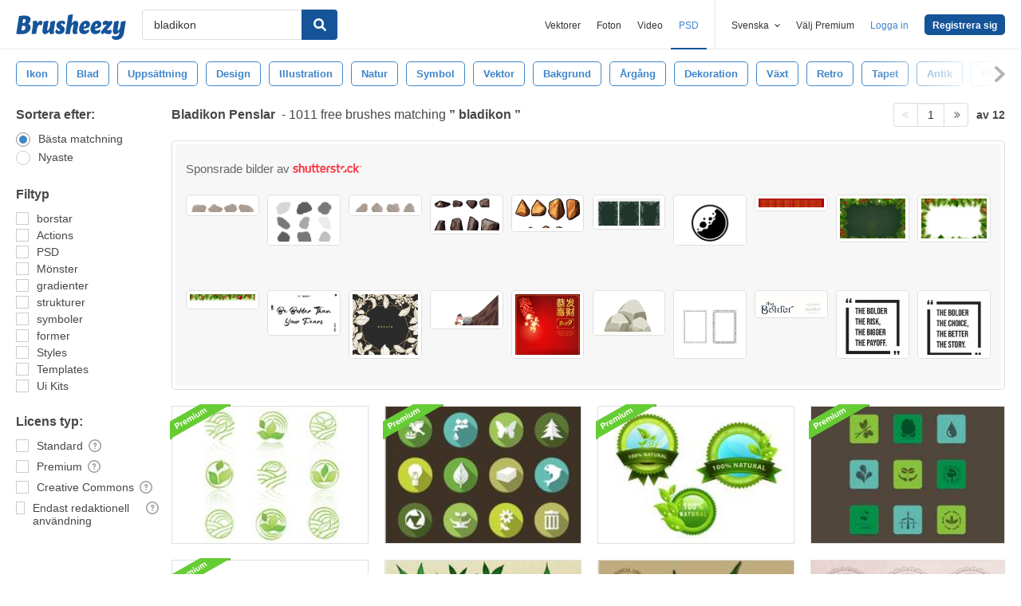

--- FILE ---
content_type: text/html; charset=utf-8
request_url: https://sv.brusheezy.com/gratis/bladikon
body_size: 44614
content:
<!DOCTYPE html>
<!--[if lt IE 7]>      <html lang="sv" xmlns:fb="http://developers.facebook.com/schema/" xmlns:og="http://opengraphprotocol.org/schema/" class="no-js lt-ie9 lt-ie8 lt-ie7"> <![endif]-->
<!--[if IE 7]>         <html lang="sv" xmlns:fb="http://developers.facebook.com/schema/" xmlns:og="http://opengraphprotocol.org/schema/" class="no-js lt-ie9 lt-ie8"> <![endif]-->
<!--[if IE 8]>         <html lang="sv" xmlns:fb="http://developers.facebook.com/schema/" xmlns:og="http://opengraphprotocol.org/schema/" class="no-js lt-ie9"> <![endif]-->
<!--[if IE 9]>         <html lang="sv" xmlns:fb="http://developers.facebook.com/schema/" xmlns:og="http://opengraphprotocol.org/schema/" class="no-js ie9"> <![endif]-->
<!--[if gt IE 9]><!--> <html lang="sv" xmlns:fb="http://developers.facebook.com/schema/" xmlns:og="http://opengraphprotocol.org/schema/" class="no-js"> <!--<![endif]-->
  <head>
	  <script type="text/javascript">window.country_code = "US";window.remote_ip_address = '18.218.248.75'</script>
              <!-- skipping hreflang -->

    
    <link rel="dns-prefetch" href="//static.brusheezy.com">
    <meta charset="utf-8">
    <meta http-equiv="X-UA-Compatible" content="IE=edge,chrome=1">
<script>window.NREUM||(NREUM={});NREUM.info={"beacon":"bam.nr-data.net","errorBeacon":"bam.nr-data.net","licenseKey":"NRJS-e38a0a5d9f3d7a161d2","applicationID":"682498450","transactionName":"J1kMFkBaWF9cREoRVwVEAQpXRhtAUVkS","queueTime":0,"applicationTime":278,"agent":""}</script>
<script>(window.NREUM||(NREUM={})).init={ajax:{deny_list:["bam.nr-data.net"]},feature_flags:["soft_nav"]};(window.NREUM||(NREUM={})).loader_config={licenseKey:"NRJS-e38a0a5d9f3d7a161d2",applicationID:"682498450",browserID:"682498528"};;/*! For license information please see nr-loader-rum-1.306.0.min.js.LICENSE.txt */
(()=>{var e,t,r={122:(e,t,r)=>{"use strict";r.d(t,{a:()=>i});var n=r(944);function i(e,t){try{if(!e||"object"!=typeof e)return(0,n.R)(3);if(!t||"object"!=typeof t)return(0,n.R)(4);const r=Object.create(Object.getPrototypeOf(t),Object.getOwnPropertyDescriptors(t)),a=0===Object.keys(r).length?e:r;for(let o in a)if(void 0!==e[o])try{if(null===e[o]){r[o]=null;continue}Array.isArray(e[o])&&Array.isArray(t[o])?r[o]=Array.from(new Set([...e[o],...t[o]])):"object"==typeof e[o]&&"object"==typeof t[o]?r[o]=i(e[o],t[o]):r[o]=e[o]}catch(e){r[o]||(0,n.R)(1,e)}return r}catch(e){(0,n.R)(2,e)}}},154:(e,t,r)=>{"use strict";r.d(t,{OF:()=>c,RI:()=>i,WN:()=>u,bv:()=>a,eN:()=>l,gm:()=>o,mw:()=>s,sb:()=>d});var n=r(863);const i="undefined"!=typeof window&&!!window.document,a="undefined"!=typeof WorkerGlobalScope&&("undefined"!=typeof self&&self instanceof WorkerGlobalScope&&self.navigator instanceof WorkerNavigator||"undefined"!=typeof globalThis&&globalThis instanceof WorkerGlobalScope&&globalThis.navigator instanceof WorkerNavigator),o=i?window:"undefined"!=typeof WorkerGlobalScope&&("undefined"!=typeof self&&self instanceof WorkerGlobalScope&&self||"undefined"!=typeof globalThis&&globalThis instanceof WorkerGlobalScope&&globalThis),s=Boolean("hidden"===o?.document?.visibilityState),c=/iPad|iPhone|iPod/.test(o.navigator?.userAgent),d=c&&"undefined"==typeof SharedWorker,u=((()=>{const e=o.navigator?.userAgent?.match(/Firefox[/\s](\d+\.\d+)/);Array.isArray(e)&&e.length>=2&&e[1]})(),Date.now()-(0,n.t)()),l=()=>"undefined"!=typeof PerformanceNavigationTiming&&o?.performance?.getEntriesByType("navigation")?.[0]?.responseStart},163:(e,t,r)=>{"use strict";r.d(t,{j:()=>E});var n=r(384),i=r(741);var a=r(555);r(860).K7.genericEvents;const o="experimental.resources",s="register",c=e=>{if(!e||"string"!=typeof e)return!1;try{document.createDocumentFragment().querySelector(e)}catch{return!1}return!0};var d=r(614),u=r(944),l=r(122);const f="[data-nr-mask]",g=e=>(0,l.a)(e,(()=>{const e={feature_flags:[],experimental:{allow_registered_children:!1,resources:!1},mask_selector:"*",block_selector:"[data-nr-block]",mask_input_options:{color:!1,date:!1,"datetime-local":!1,email:!1,month:!1,number:!1,range:!1,search:!1,tel:!1,text:!1,time:!1,url:!1,week:!1,textarea:!1,select:!1,password:!0}};return{ajax:{deny_list:void 0,block_internal:!0,enabled:!0,autoStart:!0},api:{get allow_registered_children(){return e.feature_flags.includes(s)||e.experimental.allow_registered_children},set allow_registered_children(t){e.experimental.allow_registered_children=t},duplicate_registered_data:!1},browser_consent_mode:{enabled:!1},distributed_tracing:{enabled:void 0,exclude_newrelic_header:void 0,cors_use_newrelic_header:void 0,cors_use_tracecontext_headers:void 0,allowed_origins:void 0},get feature_flags(){return e.feature_flags},set feature_flags(t){e.feature_flags=t},generic_events:{enabled:!0,autoStart:!0},harvest:{interval:30},jserrors:{enabled:!0,autoStart:!0},logging:{enabled:!0,autoStart:!0},metrics:{enabled:!0,autoStart:!0},obfuscate:void 0,page_action:{enabled:!0},page_view_event:{enabled:!0,autoStart:!0},page_view_timing:{enabled:!0,autoStart:!0},performance:{capture_marks:!1,capture_measures:!1,capture_detail:!0,resources:{get enabled(){return e.feature_flags.includes(o)||e.experimental.resources},set enabled(t){e.experimental.resources=t},asset_types:[],first_party_domains:[],ignore_newrelic:!0}},privacy:{cookies_enabled:!0},proxy:{assets:void 0,beacon:void 0},session:{expiresMs:d.wk,inactiveMs:d.BB},session_replay:{autoStart:!0,enabled:!1,preload:!1,sampling_rate:10,error_sampling_rate:100,collect_fonts:!1,inline_images:!1,fix_stylesheets:!0,mask_all_inputs:!0,get mask_text_selector(){return e.mask_selector},set mask_text_selector(t){c(t)?e.mask_selector="".concat(t,",").concat(f):""===t||null===t?e.mask_selector=f:(0,u.R)(5,t)},get block_class(){return"nr-block"},get ignore_class(){return"nr-ignore"},get mask_text_class(){return"nr-mask"},get block_selector(){return e.block_selector},set block_selector(t){c(t)?e.block_selector+=",".concat(t):""!==t&&(0,u.R)(6,t)},get mask_input_options(){return e.mask_input_options},set mask_input_options(t){t&&"object"==typeof t?e.mask_input_options={...t,password:!0}:(0,u.R)(7,t)}},session_trace:{enabled:!0,autoStart:!0},soft_navigations:{enabled:!0,autoStart:!0},spa:{enabled:!0,autoStart:!0},ssl:void 0,user_actions:{enabled:!0,elementAttributes:["id","className","tagName","type"]}}})());var p=r(154),m=r(324);let h=0;const v={buildEnv:m.F3,distMethod:m.Xs,version:m.xv,originTime:p.WN},b={consented:!1},y={appMetadata:{},get consented(){return this.session?.state?.consent||b.consented},set consented(e){b.consented=e},customTransaction:void 0,denyList:void 0,disabled:!1,harvester:void 0,isolatedBacklog:!1,isRecording:!1,loaderType:void 0,maxBytes:3e4,obfuscator:void 0,onerror:void 0,ptid:void 0,releaseIds:{},session:void 0,timeKeeper:void 0,registeredEntities:[],jsAttributesMetadata:{bytes:0},get harvestCount(){return++h}},_=e=>{const t=(0,l.a)(e,y),r=Object.keys(v).reduce((e,t)=>(e[t]={value:v[t],writable:!1,configurable:!0,enumerable:!0},e),{});return Object.defineProperties(t,r)};var w=r(701);const x=e=>{const t=e.startsWith("http");e+="/",r.p=t?e:"https://"+e};var S=r(836),k=r(241);const R={accountID:void 0,trustKey:void 0,agentID:void 0,licenseKey:void 0,applicationID:void 0,xpid:void 0},A=e=>(0,l.a)(e,R),T=new Set;function E(e,t={},r,o){let{init:s,info:c,loader_config:d,runtime:u={},exposed:l=!0}=t;if(!c){const e=(0,n.pV)();s=e.init,c=e.info,d=e.loader_config}e.init=g(s||{}),e.loader_config=A(d||{}),c.jsAttributes??={},p.bv&&(c.jsAttributes.isWorker=!0),e.info=(0,a.D)(c);const f=e.init,m=[c.beacon,c.errorBeacon];T.has(e.agentIdentifier)||(f.proxy.assets&&(x(f.proxy.assets),m.push(f.proxy.assets)),f.proxy.beacon&&m.push(f.proxy.beacon),e.beacons=[...m],function(e){const t=(0,n.pV)();Object.getOwnPropertyNames(i.W.prototype).forEach(r=>{const n=i.W.prototype[r];if("function"!=typeof n||"constructor"===n)return;let a=t[r];e[r]&&!1!==e.exposed&&"micro-agent"!==e.runtime?.loaderType&&(t[r]=(...t)=>{const n=e[r](...t);return a?a(...t):n})})}(e),(0,n.US)("activatedFeatures",w.B),e.runSoftNavOverSpa&&=!0===f.soft_navigations.enabled&&f.feature_flags.includes("soft_nav")),u.denyList=[...f.ajax.deny_list||[],...f.ajax.block_internal?m:[]],u.ptid=e.agentIdentifier,u.loaderType=r,e.runtime=_(u),T.has(e.agentIdentifier)||(e.ee=S.ee.get(e.agentIdentifier),e.exposed=l,(0,k.W)({agentIdentifier:e.agentIdentifier,drained:!!w.B?.[e.agentIdentifier],type:"lifecycle",name:"initialize",feature:void 0,data:e.config})),T.add(e.agentIdentifier)}},234:(e,t,r)=>{"use strict";r.d(t,{W:()=>a});var n=r(836),i=r(687);class a{constructor(e,t){this.agentIdentifier=e,this.ee=n.ee.get(e),this.featureName=t,this.blocked=!1}deregisterDrain(){(0,i.x3)(this.agentIdentifier,this.featureName)}}},241:(e,t,r)=>{"use strict";r.d(t,{W:()=>a});var n=r(154);const i="newrelic";function a(e={}){try{n.gm.dispatchEvent(new CustomEvent(i,{detail:e}))}catch(e){}}},261:(e,t,r)=>{"use strict";r.d(t,{$9:()=>d,BL:()=>s,CH:()=>g,Dl:()=>_,Fw:()=>y,PA:()=>h,Pl:()=>n,Pv:()=>k,Tb:()=>l,U2:()=>a,V1:()=>S,Wb:()=>x,bt:()=>b,cD:()=>v,d3:()=>w,dT:()=>c,eY:()=>p,fF:()=>f,hG:()=>i,k6:()=>o,nb:()=>m,o5:()=>u});const n="api-",i="addPageAction",a="addToTrace",o="addRelease",s="finished",c="interaction",d="log",u="noticeError",l="pauseReplay",f="recordCustomEvent",g="recordReplay",p="register",m="setApplicationVersion",h="setCurrentRouteName",v="setCustomAttribute",b="setErrorHandler",y="setPageViewName",_="setUserId",w="start",x="wrapLogger",S="measure",k="consent"},289:(e,t,r)=>{"use strict";r.d(t,{GG:()=>o,Qr:()=>c,sB:()=>s});var n=r(878),i=r(389);function a(){return"undefined"==typeof document||"complete"===document.readyState}function o(e,t){if(a())return e();const r=(0,i.J)(e),o=setInterval(()=>{a()&&(clearInterval(o),r())},500);(0,n.sp)("load",r,t)}function s(e){if(a())return e();(0,n.DD)("DOMContentLoaded",e)}function c(e){if(a())return e();(0,n.sp)("popstate",e)}},324:(e,t,r)=>{"use strict";r.d(t,{F3:()=>i,Xs:()=>a,xv:()=>n});const n="1.306.0",i="PROD",a="CDN"},374:(e,t,r)=>{r.nc=(()=>{try{return document?.currentScript?.nonce}catch(e){}return""})()},384:(e,t,r)=>{"use strict";r.d(t,{NT:()=>o,US:()=>u,Zm:()=>s,bQ:()=>d,dV:()=>c,pV:()=>l});var n=r(154),i=r(863),a=r(910);const o={beacon:"bam.nr-data.net",errorBeacon:"bam.nr-data.net"};function s(){return n.gm.NREUM||(n.gm.NREUM={}),void 0===n.gm.newrelic&&(n.gm.newrelic=n.gm.NREUM),n.gm.NREUM}function c(){let e=s();return e.o||(e.o={ST:n.gm.setTimeout,SI:n.gm.setImmediate||n.gm.setInterval,CT:n.gm.clearTimeout,XHR:n.gm.XMLHttpRequest,REQ:n.gm.Request,EV:n.gm.Event,PR:n.gm.Promise,MO:n.gm.MutationObserver,FETCH:n.gm.fetch,WS:n.gm.WebSocket},(0,a.i)(...Object.values(e.o))),e}function d(e,t){let r=s();r.initializedAgents??={},t.initializedAt={ms:(0,i.t)(),date:new Date},r.initializedAgents[e]=t}function u(e,t){s()[e]=t}function l(){return function(){let e=s();const t=e.info||{};e.info={beacon:o.beacon,errorBeacon:o.errorBeacon,...t}}(),function(){let e=s();const t=e.init||{};e.init={...t}}(),c(),function(){let e=s();const t=e.loader_config||{};e.loader_config={...t}}(),s()}},389:(e,t,r)=>{"use strict";function n(e,t=500,r={}){const n=r?.leading||!1;let i;return(...r)=>{n&&void 0===i&&(e.apply(this,r),i=setTimeout(()=>{i=clearTimeout(i)},t)),n||(clearTimeout(i),i=setTimeout(()=>{e.apply(this,r)},t))}}function i(e){let t=!1;return(...r)=>{t||(t=!0,e.apply(this,r))}}r.d(t,{J:()=>i,s:()=>n})},555:(e,t,r)=>{"use strict";r.d(t,{D:()=>s,f:()=>o});var n=r(384),i=r(122);const a={beacon:n.NT.beacon,errorBeacon:n.NT.errorBeacon,licenseKey:void 0,applicationID:void 0,sa:void 0,queueTime:void 0,applicationTime:void 0,ttGuid:void 0,user:void 0,account:void 0,product:void 0,extra:void 0,jsAttributes:{},userAttributes:void 0,atts:void 0,transactionName:void 0,tNamePlain:void 0};function o(e){try{return!!e.licenseKey&&!!e.errorBeacon&&!!e.applicationID}catch(e){return!1}}const s=e=>(0,i.a)(e,a)},566:(e,t,r)=>{"use strict";r.d(t,{LA:()=>s,bz:()=>o});var n=r(154);const i="xxxxxxxx-xxxx-4xxx-yxxx-xxxxxxxxxxxx";function a(e,t){return e?15&e[t]:16*Math.random()|0}function o(){const e=n.gm?.crypto||n.gm?.msCrypto;let t,r=0;return e&&e.getRandomValues&&(t=e.getRandomValues(new Uint8Array(30))),i.split("").map(e=>"x"===e?a(t,r++).toString(16):"y"===e?(3&a()|8).toString(16):e).join("")}function s(e){const t=n.gm?.crypto||n.gm?.msCrypto;let r,i=0;t&&t.getRandomValues&&(r=t.getRandomValues(new Uint8Array(e)));const o=[];for(var s=0;s<e;s++)o.push(a(r,i++).toString(16));return o.join("")}},606:(e,t,r)=>{"use strict";r.d(t,{i:()=>a});var n=r(908);a.on=o;var i=a.handlers={};function a(e,t,r,a){o(a||n.d,i,e,t,r)}function o(e,t,r,i,a){a||(a="feature"),e||(e=n.d);var o=t[a]=t[a]||{};(o[r]=o[r]||[]).push([e,i])}},607:(e,t,r)=>{"use strict";r.d(t,{W:()=>n});const n=(0,r(566).bz)()},614:(e,t,r)=>{"use strict";r.d(t,{BB:()=>o,H3:()=>n,g:()=>d,iL:()=>c,tS:()=>s,uh:()=>i,wk:()=>a});const n="NRBA",i="SESSION",a=144e5,o=18e5,s={STARTED:"session-started",PAUSE:"session-pause",RESET:"session-reset",RESUME:"session-resume",UPDATE:"session-update"},c={SAME_TAB:"same-tab",CROSS_TAB:"cross-tab"},d={OFF:0,FULL:1,ERROR:2}},630:(e,t,r)=>{"use strict";r.d(t,{T:()=>n});const n=r(860).K7.pageViewEvent},646:(e,t,r)=>{"use strict";r.d(t,{y:()=>n});class n{constructor(e){this.contextId=e}}},687:(e,t,r)=>{"use strict";r.d(t,{Ak:()=>d,Ze:()=>f,x3:()=>u});var n=r(241),i=r(836),a=r(606),o=r(860),s=r(646);const c={};function d(e,t){const r={staged:!1,priority:o.P3[t]||0};l(e),c[e].get(t)||c[e].set(t,r)}function u(e,t){e&&c[e]&&(c[e].get(t)&&c[e].delete(t),p(e,t,!1),c[e].size&&g(e))}function l(e){if(!e)throw new Error("agentIdentifier required");c[e]||(c[e]=new Map)}function f(e="",t="feature",r=!1){if(l(e),!e||!c[e].get(t)||r)return p(e,t);c[e].get(t).staged=!0,g(e)}function g(e){const t=Array.from(c[e]);t.every(([e,t])=>t.staged)&&(t.sort((e,t)=>e[1].priority-t[1].priority),t.forEach(([t])=>{c[e].delete(t),p(e,t)}))}function p(e,t,r=!0){const o=e?i.ee.get(e):i.ee,c=a.i.handlers;if(!o.aborted&&o.backlog&&c){if((0,n.W)({agentIdentifier:e,type:"lifecycle",name:"drain",feature:t}),r){const e=o.backlog[t],r=c[t];if(r){for(let t=0;e&&t<e.length;++t)m(e[t],r);Object.entries(r).forEach(([e,t])=>{Object.values(t||{}).forEach(t=>{t[0]?.on&&t[0]?.context()instanceof s.y&&t[0].on(e,t[1])})})}}o.isolatedBacklog||delete c[t],o.backlog[t]=null,o.emit("drain-"+t,[])}}function m(e,t){var r=e[1];Object.values(t[r]||{}).forEach(t=>{var r=e[0];if(t[0]===r){var n=t[1],i=e[3],a=e[2];n.apply(i,a)}})}},699:(e,t,r)=>{"use strict";r.d(t,{It:()=>a,KC:()=>s,No:()=>i,qh:()=>o});var n=r(860);const i=16e3,a=1e6,o="SESSION_ERROR",s={[n.K7.logging]:!0,[n.K7.genericEvents]:!1,[n.K7.jserrors]:!1,[n.K7.ajax]:!1}},701:(e,t,r)=>{"use strict";r.d(t,{B:()=>a,t:()=>o});var n=r(241);const i=new Set,a={};function o(e,t){const r=t.agentIdentifier;a[r]??={},e&&"object"==typeof e&&(i.has(r)||(t.ee.emit("rumresp",[e]),a[r]=e,i.add(r),(0,n.W)({agentIdentifier:r,loaded:!0,drained:!0,type:"lifecycle",name:"load",feature:void 0,data:e})))}},741:(e,t,r)=>{"use strict";r.d(t,{W:()=>a});var n=r(944),i=r(261);class a{#e(e,...t){if(this[e]!==a.prototype[e])return this[e](...t);(0,n.R)(35,e)}addPageAction(e,t){return this.#e(i.hG,e,t)}register(e){return this.#e(i.eY,e)}recordCustomEvent(e,t){return this.#e(i.fF,e,t)}setPageViewName(e,t){return this.#e(i.Fw,e,t)}setCustomAttribute(e,t,r){return this.#e(i.cD,e,t,r)}noticeError(e,t){return this.#e(i.o5,e,t)}setUserId(e){return this.#e(i.Dl,e)}setApplicationVersion(e){return this.#e(i.nb,e)}setErrorHandler(e){return this.#e(i.bt,e)}addRelease(e,t){return this.#e(i.k6,e,t)}log(e,t){return this.#e(i.$9,e,t)}start(){return this.#e(i.d3)}finished(e){return this.#e(i.BL,e)}recordReplay(){return this.#e(i.CH)}pauseReplay(){return this.#e(i.Tb)}addToTrace(e){return this.#e(i.U2,e)}setCurrentRouteName(e){return this.#e(i.PA,e)}interaction(e){return this.#e(i.dT,e)}wrapLogger(e,t,r){return this.#e(i.Wb,e,t,r)}measure(e,t){return this.#e(i.V1,e,t)}consent(e){return this.#e(i.Pv,e)}}},782:(e,t,r)=>{"use strict";r.d(t,{T:()=>n});const n=r(860).K7.pageViewTiming},836:(e,t,r)=>{"use strict";r.d(t,{P:()=>s,ee:()=>c});var n=r(384),i=r(990),a=r(646),o=r(607);const s="nr@context:".concat(o.W),c=function e(t,r){var n={},o={},u={},l=!1;try{l=16===r.length&&d.initializedAgents?.[r]?.runtime.isolatedBacklog}catch(e){}var f={on:p,addEventListener:p,removeEventListener:function(e,t){var r=n[e];if(!r)return;for(var i=0;i<r.length;i++)r[i]===t&&r.splice(i,1)},emit:function(e,r,n,i,a){!1!==a&&(a=!0);if(c.aborted&&!i)return;t&&a&&t.emit(e,r,n);var s=g(n);m(e).forEach(e=>{e.apply(s,r)});var d=v()[o[e]];d&&d.push([f,e,r,s]);return s},get:h,listeners:m,context:g,buffer:function(e,t){const r=v();if(t=t||"feature",f.aborted)return;Object.entries(e||{}).forEach(([e,n])=>{o[n]=t,t in r||(r[t]=[])})},abort:function(){f._aborted=!0,Object.keys(f.backlog).forEach(e=>{delete f.backlog[e]})},isBuffering:function(e){return!!v()[o[e]]},debugId:r,backlog:l?{}:t&&"object"==typeof t.backlog?t.backlog:{},isolatedBacklog:l};return Object.defineProperty(f,"aborted",{get:()=>{let e=f._aborted||!1;return e||(t&&(e=t.aborted),e)}}),f;function g(e){return e&&e instanceof a.y?e:e?(0,i.I)(e,s,()=>new a.y(s)):new a.y(s)}function p(e,t){n[e]=m(e).concat(t)}function m(e){return n[e]||[]}function h(t){return u[t]=u[t]||e(f,t)}function v(){return f.backlog}}(void 0,"globalEE"),d=(0,n.Zm)();d.ee||(d.ee=c)},843:(e,t,r)=>{"use strict";r.d(t,{G:()=>a,u:()=>i});var n=r(878);function i(e,t=!1,r,i){(0,n.DD)("visibilitychange",function(){if(t)return void("hidden"===document.visibilityState&&e());e(document.visibilityState)},r,i)}function a(e,t,r){(0,n.sp)("pagehide",e,t,r)}},860:(e,t,r)=>{"use strict";r.d(t,{$J:()=>u,K7:()=>c,P3:()=>d,XX:()=>i,Yy:()=>s,df:()=>a,qY:()=>n,v4:()=>o});const n="events",i="jserrors",a="browser/blobs",o="rum",s="browser/logs",c={ajax:"ajax",genericEvents:"generic_events",jserrors:i,logging:"logging",metrics:"metrics",pageAction:"page_action",pageViewEvent:"page_view_event",pageViewTiming:"page_view_timing",sessionReplay:"session_replay",sessionTrace:"session_trace",softNav:"soft_navigations",spa:"spa"},d={[c.pageViewEvent]:1,[c.pageViewTiming]:2,[c.metrics]:3,[c.jserrors]:4,[c.spa]:5,[c.ajax]:6,[c.sessionTrace]:7,[c.softNav]:8,[c.sessionReplay]:9,[c.logging]:10,[c.genericEvents]:11},u={[c.pageViewEvent]:o,[c.pageViewTiming]:n,[c.ajax]:n,[c.spa]:n,[c.softNav]:n,[c.metrics]:i,[c.jserrors]:i,[c.sessionTrace]:a,[c.sessionReplay]:a,[c.logging]:s,[c.genericEvents]:"ins"}},863:(e,t,r)=>{"use strict";function n(){return Math.floor(performance.now())}r.d(t,{t:()=>n})},878:(e,t,r)=>{"use strict";function n(e,t){return{capture:e,passive:!1,signal:t}}function i(e,t,r=!1,i){window.addEventListener(e,t,n(r,i))}function a(e,t,r=!1,i){document.addEventListener(e,t,n(r,i))}r.d(t,{DD:()=>a,jT:()=>n,sp:()=>i})},908:(e,t,r)=>{"use strict";r.d(t,{d:()=>n,p:()=>i});var n=r(836).ee.get("handle");function i(e,t,r,i,a){a?(a.buffer([e],i),a.emit(e,t,r)):(n.buffer([e],i),n.emit(e,t,r))}},910:(e,t,r)=>{"use strict";r.d(t,{i:()=>a});var n=r(944);const i=new Map;function a(...e){return e.every(e=>{if(i.has(e))return i.get(e);const t="function"==typeof e?e.toString():"",r=t.includes("[native code]"),a=t.includes("nrWrapper");return r||a||(0,n.R)(64,e?.name||t),i.set(e,r),r})}},944:(e,t,r)=>{"use strict";r.d(t,{R:()=>i});var n=r(241);function i(e,t){"function"==typeof console.debug&&(console.debug("New Relic Warning: https://github.com/newrelic/newrelic-browser-agent/blob/main/docs/warning-codes.md#".concat(e),t),(0,n.W)({agentIdentifier:null,drained:null,type:"data",name:"warn",feature:"warn",data:{code:e,secondary:t}}))}},969:(e,t,r)=>{"use strict";r.d(t,{TZ:()=>n,XG:()=>s,rs:()=>i,xV:()=>o,z_:()=>a});const n=r(860).K7.metrics,i="sm",a="cm",o="storeSupportabilityMetrics",s="storeEventMetrics"},990:(e,t,r)=>{"use strict";r.d(t,{I:()=>i});var n=Object.prototype.hasOwnProperty;function i(e,t,r){if(n.call(e,t))return e[t];var i=r();if(Object.defineProperty&&Object.keys)try{return Object.defineProperty(e,t,{value:i,writable:!0,enumerable:!1}),i}catch(e){}return e[t]=i,i}}},n={};function i(e){var t=n[e];if(void 0!==t)return t.exports;var a=n[e]={exports:{}};return r[e](a,a.exports,i),a.exports}i.m=r,i.d=(e,t)=>{for(var r in t)i.o(t,r)&&!i.o(e,r)&&Object.defineProperty(e,r,{enumerable:!0,get:t[r]})},i.f={},i.e=e=>Promise.all(Object.keys(i.f).reduce((t,r)=>(i.f[r](e,t),t),[])),i.u=e=>"nr-rum-1.306.0.min.js",i.o=(e,t)=>Object.prototype.hasOwnProperty.call(e,t),e={},t="NRBA-1.306.0.PROD:",i.l=(r,n,a,o)=>{if(e[r])e[r].push(n);else{var s,c;if(void 0!==a)for(var d=document.getElementsByTagName("script"),u=0;u<d.length;u++){var l=d[u];if(l.getAttribute("src")==r||l.getAttribute("data-webpack")==t+a){s=l;break}}if(!s){c=!0;var f={296:"sha512-XHJAyYwsxAD4jnOFenBf2aq49/pv28jKOJKs7YGQhagYYI2Zk8nHflZPdd7WiilkmEkgIZQEFX4f1AJMoyzKwA=="};(s=document.createElement("script")).charset="utf-8",i.nc&&s.setAttribute("nonce",i.nc),s.setAttribute("data-webpack",t+a),s.src=r,0!==s.src.indexOf(window.location.origin+"/")&&(s.crossOrigin="anonymous"),f[o]&&(s.integrity=f[o])}e[r]=[n];var g=(t,n)=>{s.onerror=s.onload=null,clearTimeout(p);var i=e[r];if(delete e[r],s.parentNode&&s.parentNode.removeChild(s),i&&i.forEach(e=>e(n)),t)return t(n)},p=setTimeout(g.bind(null,void 0,{type:"timeout",target:s}),12e4);s.onerror=g.bind(null,s.onerror),s.onload=g.bind(null,s.onload),c&&document.head.appendChild(s)}},i.r=e=>{"undefined"!=typeof Symbol&&Symbol.toStringTag&&Object.defineProperty(e,Symbol.toStringTag,{value:"Module"}),Object.defineProperty(e,"__esModule",{value:!0})},i.p="https://js-agent.newrelic.com/",(()=>{var e={374:0,840:0};i.f.j=(t,r)=>{var n=i.o(e,t)?e[t]:void 0;if(0!==n)if(n)r.push(n[2]);else{var a=new Promise((r,i)=>n=e[t]=[r,i]);r.push(n[2]=a);var o=i.p+i.u(t),s=new Error;i.l(o,r=>{if(i.o(e,t)&&(0!==(n=e[t])&&(e[t]=void 0),n)){var a=r&&("load"===r.type?"missing":r.type),o=r&&r.target&&r.target.src;s.message="Loading chunk "+t+" failed: ("+a+": "+o+")",s.name="ChunkLoadError",s.type=a,s.request=o,n[1](s)}},"chunk-"+t,t)}};var t=(t,r)=>{var n,a,[o,s,c]=r,d=0;if(o.some(t=>0!==e[t])){for(n in s)i.o(s,n)&&(i.m[n]=s[n]);if(c)c(i)}for(t&&t(r);d<o.length;d++)a=o[d],i.o(e,a)&&e[a]&&e[a][0](),e[a]=0},r=self["webpackChunk:NRBA-1.306.0.PROD"]=self["webpackChunk:NRBA-1.306.0.PROD"]||[];r.forEach(t.bind(null,0)),r.push=t.bind(null,r.push.bind(r))})(),(()=>{"use strict";i(374);var e=i(566),t=i(741);class r extends t.W{agentIdentifier=(0,e.LA)(16)}var n=i(860);const a=Object.values(n.K7);var o=i(163);var s=i(908),c=i(863),d=i(261),u=i(241),l=i(944),f=i(701),g=i(969);function p(e,t,i,a){const o=a||i;!o||o[e]&&o[e]!==r.prototype[e]||(o[e]=function(){(0,s.p)(g.xV,["API/"+e+"/called"],void 0,n.K7.metrics,i.ee),(0,u.W)({agentIdentifier:i.agentIdentifier,drained:!!f.B?.[i.agentIdentifier],type:"data",name:"api",feature:d.Pl+e,data:{}});try{return t.apply(this,arguments)}catch(e){(0,l.R)(23,e)}})}function m(e,t,r,n,i){const a=e.info;null===r?delete a.jsAttributes[t]:a.jsAttributes[t]=r,(i||null===r)&&(0,s.p)(d.Pl+n,[(0,c.t)(),t,r],void 0,"session",e.ee)}var h=i(687),v=i(234),b=i(289),y=i(154),_=i(384);const w=e=>y.RI&&!0===e?.privacy.cookies_enabled;function x(e){return!!(0,_.dV)().o.MO&&w(e)&&!0===e?.session_trace.enabled}var S=i(389),k=i(699);class R extends v.W{constructor(e,t){super(e.agentIdentifier,t),this.agentRef=e,this.abortHandler=void 0,this.featAggregate=void 0,this.loadedSuccessfully=void 0,this.onAggregateImported=new Promise(e=>{this.loadedSuccessfully=e}),this.deferred=Promise.resolve(),!1===e.init[this.featureName].autoStart?this.deferred=new Promise((t,r)=>{this.ee.on("manual-start-all",(0,S.J)(()=>{(0,h.Ak)(e.agentIdentifier,this.featureName),t()}))}):(0,h.Ak)(e.agentIdentifier,t)}importAggregator(e,t,r={}){if(this.featAggregate)return;const n=async()=>{let n;await this.deferred;try{if(w(e.init)){const{setupAgentSession:t}=await i.e(296).then(i.bind(i,305));n=t(e)}}catch(e){(0,l.R)(20,e),this.ee.emit("internal-error",[e]),(0,s.p)(k.qh,[e],void 0,this.featureName,this.ee)}try{if(!this.#t(this.featureName,n,e.init))return(0,h.Ze)(this.agentIdentifier,this.featureName),void this.loadedSuccessfully(!1);const{Aggregate:i}=await t();this.featAggregate=new i(e,r),e.runtime.harvester.initializedAggregates.push(this.featAggregate),this.loadedSuccessfully(!0)}catch(e){(0,l.R)(34,e),this.abortHandler?.(),(0,h.Ze)(this.agentIdentifier,this.featureName,!0),this.loadedSuccessfully(!1),this.ee&&this.ee.abort()}};y.RI?(0,b.GG)(()=>n(),!0):n()}#t(e,t,r){if(this.blocked)return!1;switch(e){case n.K7.sessionReplay:return x(r)&&!!t;case n.K7.sessionTrace:return!!t;default:return!0}}}var A=i(630),T=i(614);class E extends R{static featureName=A.T;constructor(e){var t;super(e,A.T),this.setupInspectionEvents(e.agentIdentifier),t=e,p(d.Fw,function(e,r){"string"==typeof e&&("/"!==e.charAt(0)&&(e="/"+e),t.runtime.customTransaction=(r||"http://custom.transaction")+e,(0,s.p)(d.Pl+d.Fw,[(0,c.t)()],void 0,void 0,t.ee))},t),this.importAggregator(e,()=>i.e(296).then(i.bind(i,943)))}setupInspectionEvents(e){const t=(t,r)=>{t&&(0,u.W)({agentIdentifier:e,timeStamp:t.timeStamp,loaded:"complete"===t.target.readyState,type:"window",name:r,data:t.target.location+""})};(0,b.sB)(e=>{t(e,"DOMContentLoaded")}),(0,b.GG)(e=>{t(e,"load")}),(0,b.Qr)(e=>{t(e,"navigate")}),this.ee.on(T.tS.UPDATE,(t,r)=>{(0,u.W)({agentIdentifier:e,type:"lifecycle",name:"session",data:r})})}}var N=i(843),I=i(782);class j extends R{static featureName=I.T;constructor(e){super(e,I.T),y.RI&&((0,N.u)(()=>(0,s.p)("docHidden",[(0,c.t)()],void 0,I.T,this.ee),!0),(0,N.G)(()=>(0,s.p)("winPagehide",[(0,c.t)()],void 0,I.T,this.ee)),this.importAggregator(e,()=>i.e(296).then(i.bind(i,117))))}}class P extends R{static featureName=g.TZ;constructor(e){super(e,g.TZ),y.RI&&document.addEventListener("securitypolicyviolation",e=>{(0,s.p)(g.xV,["Generic/CSPViolation/Detected"],void 0,this.featureName,this.ee)}),this.importAggregator(e,()=>i.e(296).then(i.bind(i,623)))}}new class extends r{constructor(e){var t;(super(),y.gm)?(this.features={},(0,_.bQ)(this.agentIdentifier,this),this.desiredFeatures=new Set(e.features||[]),this.desiredFeatures.add(E),this.runSoftNavOverSpa=[...this.desiredFeatures].some(e=>e.featureName===n.K7.softNav),(0,o.j)(this,e,e.loaderType||"agent"),t=this,p(d.cD,function(e,r,n=!1){if("string"==typeof e){if(["string","number","boolean"].includes(typeof r)||null===r)return m(t,e,r,d.cD,n);(0,l.R)(40,typeof r)}else(0,l.R)(39,typeof e)},t),function(e){p(d.Dl,function(t){if("string"==typeof t||null===t)return m(e,"enduser.id",t,d.Dl,!0);(0,l.R)(41,typeof t)},e)}(this),function(e){p(d.nb,function(t){if("string"==typeof t||null===t)return m(e,"application.version",t,d.nb,!1);(0,l.R)(42,typeof t)},e)}(this),function(e){p(d.d3,function(){e.ee.emit("manual-start-all")},e)}(this),function(e){p(d.Pv,function(t=!0){if("boolean"==typeof t){if((0,s.p)(d.Pl+d.Pv,[t],void 0,"session",e.ee),e.runtime.consented=t,t){const t=e.features.page_view_event;t.onAggregateImported.then(e=>{const r=t.featAggregate;e&&!r.sentRum&&r.sendRum()})}}else(0,l.R)(65,typeof t)},e)}(this),this.run()):(0,l.R)(21)}get config(){return{info:this.info,init:this.init,loader_config:this.loader_config,runtime:this.runtime}}get api(){return this}run(){try{const e=function(e){const t={};return a.forEach(r=>{t[r]=!!e[r]?.enabled}),t}(this.init),t=[...this.desiredFeatures];t.sort((e,t)=>n.P3[e.featureName]-n.P3[t.featureName]),t.forEach(t=>{if(!e[t.featureName]&&t.featureName!==n.K7.pageViewEvent)return;if(this.runSoftNavOverSpa&&t.featureName===n.K7.spa)return;if(!this.runSoftNavOverSpa&&t.featureName===n.K7.softNav)return;const r=function(e){switch(e){case n.K7.ajax:return[n.K7.jserrors];case n.K7.sessionTrace:return[n.K7.ajax,n.K7.pageViewEvent];case n.K7.sessionReplay:return[n.K7.sessionTrace];case n.K7.pageViewTiming:return[n.K7.pageViewEvent];default:return[]}}(t.featureName).filter(e=>!(e in this.features));r.length>0&&(0,l.R)(36,{targetFeature:t.featureName,missingDependencies:r}),this.features[t.featureName]=new t(this)})}catch(e){(0,l.R)(22,e);for(const e in this.features)this.features[e].abortHandler?.();const t=(0,_.Zm)();delete t.initializedAgents[this.agentIdentifier]?.features,delete this.sharedAggregator;return t.ee.get(this.agentIdentifier).abort(),!1}}}({features:[E,j,P],loaderType:"lite"})})()})();</script>
    <meta name="viewport" content="width=device-width, initial-scale=1.0, minimum-scale=1.0" />
    <title>Bladikon Gratis Penslar - (1011 Gratis Downloads)</title>
<meta content="1011 Best Bladikon Gratis Pensel Nedladdningar from the Brusheezy community. Bladikon Gratis Penslar licensed under creative commons, open source, and more!" name="description" />
<meta content="Brusheezy" property="og:site_name" />
<meta content="Bladikon Gratis Penslar - (1011 Gratis Downloads)" property="og:title" />
<meta content="https://sv.brusheezy.com/gratis/bladikon" property="og:url" />
<meta content="sv_SE" property="og:locale" />
<meta content="en_US" property="og:locale:alternate" />
<meta content="de_DE" property="og:locale:alternate" />
<meta content="es_ES" property="og:locale:alternate" />
<meta content="fr_FR" property="og:locale:alternate" />
<meta content="nl_NL" property="og:locale:alternate" />
<meta content="pt_BR" property="og:locale:alternate" />
<meta content="https://static.brusheezy.com/system/resources/previews/000/062/887/original/20-hemp-leaf-ps-brushes-abr-vol-2.jpg" property="og:image" />
    <link href="/favicon.ico" rel="shortcut icon"></link><link href="/favicon.png" rel="icon" sizes="48x48" type="image/png"></link><link href="/apple-touch-icon-precomposed.png" rel="apple-touch-icon-precomposed"></link>
    <link href="https://maxcdn.bootstrapcdn.com/font-awesome/4.6.3/css/font-awesome.min.css" media="screen" rel="stylesheet" type="text/css" />
    <script src="https://static.brusheezy.com/assets/modernizr.custom.83825-93372fb200ead74f1d44254d993c5440.js" type="text/javascript"></script>
    <link href="https://static.brusheezy.com/assets/application-e6fc89b3e1f8c6290743690971644994.css" media="screen" rel="stylesheet" type="text/css" />
    <link href="https://static.brusheezy.com/assets/print-ac38768f09270df2214d2c500c647adc.css" media="print" rel="stylesheet" type="text/css" />
    <link href="https://feeds.feedburner.com/eezyinc/brusheezy-images" rel="alternate" title="RSS" type="application/rss+xml" />

          <link rel="canonical" href="https://sv.brusheezy.com/gratis/bladikon">


    <meta content="authenticity_token" name="csrf-param" />
<meta content="iBtWGpO3csQtiOOUrZYljxsY1zzeJ/capxXg2JYgRB0=" name="csrf-token" />
    <!-- Begin TextBlock "HTML - Head" -->
<meta name="google-site-verification" content="pfGHD8M12iD8MZoiUsSycicUuSitnj2scI2cB_MvoYw" />
<meta name="google-site-verification" content="b4_frnI9j9l6Hs7d1QntimjvrZOtJ8x8ykl7RfeJS2Y" />
<meta name="tinfoil-site-verification" content="6d4a376b35cc11699dd86a787c7b5ae10b5c70f0" />
<meta name="msvalidate.01" content="9E7A3F56C01FB9B69FCDD1FBD287CAE4" />
<meta name="p:domain_verify" content="e95f03b955f8191de30e476f8527821e"/>
<meta property="fb:page_id" content="111431139680" />
<meta name="google" content="nositelinkssearchbox" />
<meta name="referrer" content="unsafe-url" />
<!--<script type="text/javascript" src="http://api.xeezy.com/api.min.js"></script>-->
<!--<script async src="//cdn-s2s.buysellads.net/pub/brusheezy.js" data-cfasync="false"></script>-->
<link href="https://plus.google.com/116840303500574370724" rel="publisher" />

<script>
  var iStockCoupon = { 
    // --- ADMIN CONIG----
    Code: 'EEZYOFF14', 
    Message: 'Hurry! Offer Expires 10/31/2013',
    // -------------------

    showPopup: function() {
      var win = window.open("", "istock-sale", "width=520,height=320");
      var wrap = win.document.createElement('div'); 
      wrap.setAttribute('class', 'sale-wrapper');
      
      var logo = win.document.createElement('img');
      logo.setAttribute('src', '//static.vecteezy.com/system/assets/asset_files/000/000/171/original/new-istock-logo.jpg');
      wrap.appendChild(logo);
      
      var code = win.document.createElement('div');
      code.setAttribute('class','code');
      code.appendChild(win.document.createTextNode(iStockCoupon.Code));
      wrap.appendChild(code);
      
      var expires = win.document.createElement('div');
      expires.setAttribute('class','expire');
      expires.appendChild(win.document.createTextNode(iStockCoupon.Message));
      wrap.appendChild(expires);
      
      var close = win.document.createElement('a');
      close.setAttribute('href', '#');
      close.appendChild(win.document.createTextNode('Close Window'));
      wrap.appendChild(close);
      
      var style = win.document.createElement('style');
      close.setAttribute('onclick', 'window.close()');
  
      style.appendChild(win.document.createTextNode("a{margin-top: 40px;display:block;font-size:12px;color:rgb(73,149,203);text-decoration:none;} .expire{margin-top:16px;color: rgb(81,81,81);font-size:24px;} .code{margin-top:20px;font-size:50px;font-weight:700;text-transform:uppercase;} img{margin-top:44px;} body{padding:0;margin:0;text-align:center;font-family:sans-serif;} .sale-wrapper{height:288px;border:16px solid #a1a1a1;}"));
      win.document.body.appendChild(style);
      win.document.body.appendChild(wrap);        
    },
  };

</script>
<script src="https://cdn.optimizely.com/js/168948327.js"></script>

<script>var AdminHideEezyPremiumPopup = false</script>
<!-- TradeDoubler site verification 2802548 -->



<!-- End TextBlock "HTML - Head" -->
      <link href="https://static.brusheezy.com/assets/splittests/new_search_ui-418ee10ba4943587578300e2dfed9bdf.css" media="screen" rel="stylesheet" type="text/css" />

  <script type="text/javascript">
    window.searchScope = 'External';
  </script>
    <link rel="next" href="https://sv.brusheezy.com/gratis/bladikon?page=2" />


    <script type="application/ld+json">
      {
        "@context": "http://schema.org",
        "@type": "WebSite",
        "name": "brusheezy",
        "url": "https://www.brusheezy.com"
      }
   </script>

    <script type="application/ld+json">
      {
      "@context": "http://schema.org",
      "@type": "Organization",
      "url": "https://www.brusheezy.com",
      "logo": "https://static.brusheezy.com/assets/structured_data/brusheezy-logo-63a0370ba72197d03d41c8ee2a3fe30d.svg",
      "sameAs": [
        "https://www.facebook.com/brusheezy",
        "https://twitter.com/brusheezy",
        "https://pinterest.com/brusheezy/",
        "https://www.youtube.com/EezyInc",
        "https://instagram.com/eezy/",
        "https://www.snapchat.com/add/eezy",
        "https://google.com/+brusheezy"
      ]
     }
    </script>

    <script src="https://static.brusheezy.com/assets/sp-32e34cb9c56d3cd62718aba7a1338855.js" type="text/javascript"></script>
<script type="text/javascript">
  document.addEventListener('DOMContentLoaded', function() {
    snowplow('newTracker', 'sp', 'a.vecteezy.com', {
      appId: 'brusheezy_production',
      discoverRootDomain: true,
      eventMethod: 'beacon',
      cookieSameSite: 'Lax',
      context: {
        webPage: true,
        performanceTiming: true,
        gaCookies: true,
        geolocation: false
      }
    });
    snowplow('setUserIdFromCookie', 'rollout');
    snowplow('enableActivityTracking', {minimumVisitLength: 10, heartbeatDelay: 10});
    snowplow('enableLinkClickTracking');
    snowplow('trackPageView');
  });
</script>

  </head>

  <body class="proper-sticky-ads   full-width-search fullwidth has-sticky-header redesign-layout searches-show"
        data-site="brusheezy">
    
<link rel="preconnect" href="https://a.pub.network/" crossorigin />
<link rel="preconnect" href="https://b.pub.network/" crossorigin />
<link rel="preconnect" href="https://c.pub.network/" crossorigin />
<link rel="preconnect" href="https://d.pub.network/" crossorigin />
<link rel="preconnect" href="https://c.amazon-adsystem.com" crossorigin />
<link rel="preconnect" href="https://s.amazon-adsystem.com" crossorigin />
<link rel="preconnect" href="https://secure.quantserve.com/" crossorigin />
<link rel="preconnect" href="https://rules.quantcount.com/" crossorigin />
<link rel="preconnect" href="https://pixel.quantserve.com/" crossorigin />
<link rel="preconnect" href="https://btloader.com/" crossorigin />
<link rel="preconnect" href="https://api.btloader.com/" crossorigin />
<link rel="preconnect" href="https://confiant-integrations.global.ssl.fastly.net" crossorigin />
<link rel="stylesheet" href="https://a.pub.network/brusheezy-com/cls.css">
<script data-cfasync="false" type="text/javascript">
  var freestar = freestar || {};
  freestar.queue = freestar.queue || [];
  freestar.config = freestar.config || {};
  freestar.config.enabled_slots = [];
  freestar.initCallback = function () { (freestar.config.enabled_slots.length === 0) ? freestar.initCallbackCalled = false : freestar.newAdSlots(freestar.config.enabled_slots) }
</script>
<script src="https://a.pub.network/brusheezy-com/pubfig.min.js" data-cfasync="false" async></script>
<style>
.fs-sticky-footer {
  background: rgba(247, 247, 247, 0.9) !important;
}
</style>
<!-- Tag ID: brusheezy_1x1_bouncex -->
<div align="center" id="brusheezy_1x1_bouncex">
 <script data-cfasync="false" type="text/javascript">
  freestar.config.enabled_slots.push({ placementName: "brusheezy_1x1_bouncex", slotId: "brusheezy_1x1_bouncex" });
 </script>
</div>


      <script src="https://static.brusheezy.com/assets/partner-service-v3-b8d5668d95732f2d5a895618bbc192d0.js" type="text/javascript"></script>

<script type="text/javascript">
  window.partnerService = new window.PartnerService({
    baseUrl: 'https://p.sa7eer.com',
    site: 'brusheezy',
    contentType: "vector",
    locale: 'sv',
    controllerName: 'searches',
    pageviewGuid: '8cd2efad-1015-4de9-a28a-1ed86466e07d',
    sessionGuid: '01fa27e9-8b41-4155-b804-26f9613f8920',
  });
</script>


    
      

    <div id="fb-root"></div>



      
<header class="ez-site-header ">
  <div class="max-inner is-logged-out">
    <div class='ez-site-header__logo'>
  <a href="https://sv.brusheezy.com/" title="Brusheezy"><svg xmlns="http://www.w3.org/2000/svg" id="Layer_1" data-name="Layer 1" viewBox="0 0 248 57.8"><title>brusheezy-logo-color</title><path class="cls-1" d="M32.4,29.6c0,9.9-9.2,15.3-21.1,15.3-3.9,0-11-.6-11.3-.6L6.3,3.9A61.78,61.78,0,0,1,18,2.7c9.6,0,14.5,3,14.5,8.8a12.42,12.42,0,0,1-5.3,10.2A7.9,7.9,0,0,1,32.4,29.6Zm-11.3.1c0-2.8-1.7-3.9-4.6-3.9-1,0-2.1.1-3.2.2L11.7,36.6c.5,0,1,.1,1.5.1C18.4,36.7,21.1,34,21.1,29.7ZM15.6,10.9l-1.4,9h2.2c3.1,0,5.1-2.9,5.1-6,0-2.1-1.1-3.1-3.4-3.1A10.87,10.87,0,0,0,15.6,10.9Z" transform="translate(0 0)"></path><path class="cls-1" d="M55.3,14.4c2.6,0,4,1.6,4,4.4a8.49,8.49,0,0,1-3.6,6.8,3,3,0,0,0-2.7-2c-4.5,0-6.3,10.6-6.4,11.2L46,38.4l-.9,5.9c-3.1,0-6.9.3-8.1.3a4,4,0,0,1-2.2-1l.8-5.2,2-13,.1-.8c.8-5.4-.7-7.7-.7-7.7a9.11,9.11,0,0,1,6.1-2.5c3.4,0,5.2,2,5.3,6.3,1.2-3.1,3.2-6.3,6.9-6.3Z" transform="translate(0 0)"></path><path class="cls-1" d="M85.4,34.7c-.8,5.4.7,7.7.7,7.7A9.11,9.11,0,0,1,80,44.9c-3.5,0-5.3-2.2-5.3-6.7-2.4,3.7-5.6,6.7-9.7,6.7-4.4,0-6.4-3.7-5.3-11.2L61,25.6c.8-5,1-9,1-9,3.2-.6,7.3-2.1,8.8-2.1a4,4,0,0,1,2.2,1L71.4,25.7l-1.5,9.4c-.1.9,0,1.3.8,1.3,3.7,0,5.8-10.7,5.8-10.7.8-5,1-9,1-9,3.2-.6,7.3-2.1,8.8-2.1a4,4,0,0,1,2.2,1L86.9,25.8l-1.3,8.3Z" transform="translate(0 0)"></path><path class="cls-1" d="M103.3,14.4c4.5,0,7.8,1.6,7.8,4.5,0,3.2-3.9,4.5-3.9,4.5s-1.2-2.9-3.7-2.9a2,2,0,0,0-2.2,2,2.41,2.41,0,0,0,1.3,2.2l3.2,2a8.39,8.39,0,0,1,3.9,7.5c0,6.1-4.9,10.7-12.5,10.7-4.6,0-8.8-2-8.8-5.8,0-3.5,3.5-5.4,3.5-5.4S93.8,38,96.8,38A2,2,0,0,0,99,35.8a2.42,2.42,0,0,0-1.3-2.2l-3-1.9a7.74,7.74,0,0,1-3.8-7c.3-5.9,4.8-10.3,12.4-10.3Z" transform="translate(0 0)"></path><path class="cls-1" d="M138.1,34.8c-1.1,5.4.9,7.7.9,7.7a9.28,9.28,0,0,1-6.1,2.4c-4.3,0-6.3-3.2-5-10l.2-.9,1.8-9.6a.94.94,0,0,0-1-1.3c-3.6,0-5.7,10.9-5.7,11l-.7,4.5-.9,5.9c-3.1,0-6.9.3-8.1.3a4,4,0,0,1-2.2-1l.8-5.2,4.3-27.5c.8-5,1-9,1-9,3.2-.6,7.3-2.1,8.8-2.1a4,4,0,0,1,2.2,1l-3.1,19.9c2.4-3.5,5.5-6.3,9.5-6.3,4.4,0,6.8,3.8,5.3,11.2l-1.8,8.4Z" transform="translate(0 0)"></path><path class="cls-1" d="M167.1,22.9c0,4.4-2.4,7.3-8.4,8.5l-6.3,1.3c.5,2.8,2.2,4.1,5,4.1a8.32,8.32,0,0,0,5.8-2.7,3.74,3.74,0,0,1,1.8,3.1c0,3.7-5.5,7.6-11.9,7.6s-10.8-4.2-10.8-11.2c0-8.2,5.7-19.2,15.8-19.2,5.6,0,9,3.3,9,8.5Zm-10.6,4.2a2.63,2.63,0,0,0,1.7-2.8c0-1.2-.4-3-1.8-3-2.5,0-3.6,4.1-4,7.2Z" transform="translate(0 0)"></path><path class="cls-1" d="M192.9,22.9c0,4.4-2.4,7.3-8.4,8.5l-6.3,1.3c.5,2.8,2.2,4.1,5,4.1a8.32,8.32,0,0,0,5.8-2.7,3.74,3.74,0,0,1,1.8,3.1c0,3.7-5.5,7.6-11.9,7.6s-10.8-4.2-10.8-11.2c0-8.2,5.7-19.2,15.8-19.2,5.5,0,9,3.3,9,8.5Zm-10.7,4.2a2.63,2.63,0,0,0,1.7-2.8c0-1.2-.4-3-1.8-3-2.5,0-3.6,4.1-4,7.2Z" transform="translate(0 0)"></path><path class="cls-1" d="M213.9,33.8a7.72,7.72,0,0,1,2.2,5.4c0,4.5-3.7,5.7-6.9,5.7-4.1,0-7.1-2-10.2-3-.9,1-1.7,2-2.5,3,0,0-4.6-.1-4.6-3.3,0-3.9,6.4-10.5,13.3-18.1a19.88,19.88,0,0,0-2.2-.2c-3.9,0-5.4,2-5.4,2a8.19,8.19,0,0,1-1.8-5.4c.2-4.2,4.2-5.4,7.3-5.4,3.3,0,5.7,1.3,8.1,2.4l1.9-2.4s4.7.1,4.7,3.3c0,3.7-6.2,10.3-12.9,17.6a14.65,14.65,0,0,0,4,.7,6.22,6.22,0,0,0,5-2.3Z" transform="translate(0 0)"></path><path class="cls-1" d="M243.8,42.3c-1.7,10.3-8.6,15.5-17.4,15.5-5.6,0-9.8-3-9.8-6.4a3.85,3.85,0,0,1,1.9-3.3,8.58,8.58,0,0,0,5.7,1.8c3.5,0,8.3-1.5,9.1-6.9l.7-4.2c-2.4,3.5-5.5,6.3-9.5,6.3-4.4,0-6.4-3.7-5.3-11.2l1.3-8.1c.8-5,1-9,1-9,3.2-.6,7.3-2.1,8.8-2.1a4,4,0,0,1,2.2,1l-1.6,10.2-1.5,9.4c-.1.9,0,1.3.8,1.3,3.7,0,5.8-10.7,5.8-10.7.8-5,1-9,1-9,3.2-.6,7.3-2.1,8.8-2.1a4,4,0,0,1,2.2,1L246.4,26Z" transform="translate(0 0)"></path></svg>
</a>
</div>


      <nav class="ez-site-header__main-nav logged-out-nav">
    <ul class="ez-site-header__header-menu">
        <div class="ez-site-header__app-links-wrapper" data-target="ez-mobile-menu.appLinksWrapper">
          <li class="ez-site-header__menu-item ez-site-header__menu-item--app-link "
              data-target="ez-mobile-menu.appLink" >
            <a href="https://sv.vecteezy.com" target="_blank">Vektorer</a>
          </li>

          <li class="ez-site-header__menu-item ez-site-header__menu-item--app-link "
              data-target="ez-mobile-menu.appLink" >
            <a href="https://sv.vecteezy.com/gratis-foton" target="_blank">Foton</a>
          </li>

          <li class="ez-site-header__menu-item ez-site-header__menu-item--app-link"
              data-target="ez-mobile-menu.appLink" >
            <a href="https://sv.videezy.com" target="_blank">Video</a>
          </li>

          <li class="ez-site-header__menu-item ez-site-header__menu-item--app-link active-menu-item"
              data-target="ez-mobile-menu.appLink" >
            <a href="https://sv.brusheezy.com" target="_blank">PSD</a>
          </li>
        </div>

        <div class="ez-site-header__separator"></div>

        <li class="ez-site-header__locale_prompt ez-site-header__menu-item"
            data-action="toggle-language-switcher"
            data-switcher-target="ez-site-header__lang_selector">
          <span>
            Svenska
            <!-- Generator: Adobe Illustrator 21.0.2, SVG Export Plug-In . SVG Version: 6.00 Build 0)  --><svg xmlns="http://www.w3.org/2000/svg" xmlns:xlink="http://www.w3.org/1999/xlink" version="1.1" id="Layer_1" x="0px" y="0px" viewBox="0 0 11.9 7.1" style="enable-background:new 0 0 11.9 7.1;" xml:space="preserve" class="ez-site-header__menu-arrow">
<polygon points="11.9,1.5 10.6,0 6,4.3 1.4,0 0,1.5 6,7.1 "></polygon>
</svg>

          </span>

          
<div id="ez-site-header__lang_selector" class="ez-language-switcher ez-tooltip ez-tooltip--arrow-top">
  <div class="ez-tooltip__arrow ez-tooltip__arrow--middle"></div>
  <div class="ez-tooltip__content">
    <ul>
        <li>
          <a href="https://www.brusheezy.com/free/bladikon" class="nested-locale-switcher-link en" data-locale="en" rel="nofollow">English</a>        </li>
        <li>
          <a href="https://es.brusheezy.com/libre/bladikon" class="nested-locale-switcher-link es" data-locale="es" rel="nofollow">Español</a>        </li>
        <li>
          <a href="https://pt.brusheezy.com/livre/bladikon" class="nested-locale-switcher-link pt" data-locale="pt" rel="nofollow">Português</a>        </li>
        <li>
          <a href="https://de.brusheezy.com/gratis/bladikon" class="nested-locale-switcher-link de" data-locale="de" rel="nofollow">Deutsch</a>        </li>
        <li>
          <a href="https://fr.brusheezy.com/libre/bladikon" class="nested-locale-switcher-link fr" data-locale="fr" rel="nofollow">Français</a>        </li>
        <li>
          <a href="https://nl.brusheezy.com/gratis/bladikon" class="nested-locale-switcher-link nl" data-locale="nl" rel="nofollow">Nederlands</a>        </li>
        <li>
          
            <span class="nested-locale-switcher-link sv current">
              Svenska
              <svg xmlns="http://www.w3.org/2000/svg" id="Layer_1" data-name="Layer 1" viewBox="0 0 11.93 9.39"><polygon points="11.93 1.76 10.17 0 4.3 5.87 1.76 3.32 0 5.09 4.3 9.39 11.93 1.76"></polygon></svg>

            </span>
        </li>
    </ul>
  </div>
</div>


        </li>

          <li class="ez-site-header__menu-item ez-site-header__menu-item--join-pro-link"
              data-target="ez-mobile-menu.joinProLink">
            <a href="/signups/join_premium">Välj Premium</a>
          </li>

          <li class="ez-site-header__menu-item"
              data-target="ez-mobile-menu.logInBtn">
            <a href="/logga-in" class="login-link" data-remote="true" onclick="track_header_login_click();">Logga in</a>
          </li>

          <li class="ez-site-header__menu-item ez-site-header__menu-item--btn ez-site-header__menu-item--sign-up-btn"
              data-target="ez-mobile-menu.signUpBtn">
            <a href="/registrering" class="ez-btn ez-btn--primary ez-btn--tiny ez-btn--sign-up" data-remote="true" onclick="track_header_join_eezy_click();">Registrera sig</a>
          </li>


      

        <li class="ez-site-header__menu-item ez-site-header__mobile-menu">
          <button class="ez-site-header__mobile-menu-btn"
                  data-controller="ez-mobile-menu">
            <svg xmlns="http://www.w3.org/2000/svg" viewBox="0 0 20 14"><g id="Layer_2" data-name="Layer 2"><g id="Account_Pages_Mobile_Menu_Open" data-name="Account Pages Mobile Menu Open"><g id="Account_Pages_Mobile_Menu_Open-2" data-name="Account Pages Mobile Menu Open"><path class="cls-1" d="M0,0V2H20V0ZM0,8H20V6H0Zm0,6H20V12H0Z"></path></g></g></g></svg>

          </button>
        </li>
    </ul>

  </nav>

  <script src="https://static.brusheezy.com/assets/header_mobile_menu-bbe8319134d6d4bb7793c9fdffca257c.js" type="text/javascript"></script>


      <p% search_path = nil %>

<form accept-charset="UTF-8" action="/gratis" class="ez-search-form" data-action="new-search" data-adid="1636631" data-behavior="" data-trafcat="T1" method="post"><div style="margin:0;padding:0;display:inline"><input name="utf8" type="hidden" value="&#x2713;" /><input name="authenticity_token" type="hidden" value="iBtWGpO3csQtiOOUrZYljxsY1zzeJ/capxXg2JYgRB0=" /></div>
  <input id="from" name="from" type="hidden" value="mainsite" />
  <input id="in_se" name="in_se" type="hidden" value="true" />

  <div class="ez-input">
      <input class="ez-input__field ez-input__field--basic ez-input__field--text ez-search-form__input" id="search" name="search" placeholder="Sök" type="text" value="bladikon" />

    <button class="ez-search-form__submit" title="Sök" type="submit">
      <svg xmlns="http://www.w3.org/2000/svg" id="Layer_1" data-name="Layer 1" viewBox="0 0 14.39 14.39"><title>search</title><path d="M14,12.32,10.81,9.09a5.87,5.87,0,1,0-1.72,1.72L12.32,14A1.23,1.23,0,0,0,14,14,1.23,1.23,0,0,0,14,12.32ZM2.43,5.88A3.45,3.45,0,1,1,5.88,9.33,3.46,3.46,0,0,1,2.43,5.88Z"></path></svg>

</button>  </div>
</form>

  </div><!-- .max-inner -->

    
    <!-- Search Tags -->
    <div class="ez-search-tags">
      
<link href="https://static.brusheezy.com/assets/tags_carousel-e3b70e45043c44ed04a5d925fa3e3ba6.css" media="screen" rel="stylesheet" type="text/css" />

<div class="outer-tags-wrap" >
  <div class="rs-carousel">
    <ul class="tags-wrap">
          <li class="tag">
            <a href="/gratis/ikon" class="tag-link" data-behavior="related-search-click" data-related-term="ikon" title="ikon">
              <span>
                ikon
              </span>
</a>          </li>
          <li class="tag">
            <a href="/gratis/blad" class="tag-link" data-behavior="related-search-click" data-related-term="blad" title="blad">
              <span>
                blad
              </span>
</a>          </li>
          <li class="tag">
            <a href="/gratis/upps%C3%A4ttning" class="tag-link" data-behavior="related-search-click" data-related-term="uppsättning" title="uppsättning">
              <span>
                uppsättning
              </span>
</a>          </li>
          <li class="tag">
            <a href="/gratis/design" class="tag-link" data-behavior="related-search-click" data-related-term="design" title="design">
              <span>
                design
              </span>
</a>          </li>
          <li class="tag">
            <a href="/gratis/illustration" class="tag-link" data-behavior="related-search-click" data-related-term="illustration" title="illustration">
              <span>
                illustration
              </span>
</a>          </li>
          <li class="tag">
            <a href="/gratis/natur" class="tag-link" data-behavior="related-search-click" data-related-term="natur" title="natur">
              <span>
                natur
              </span>
</a>          </li>
          <li class="tag">
            <a href="/gratis/symbol" class="tag-link" data-behavior="related-search-click" data-related-term="symbol" title="symbol">
              <span>
                symbol
              </span>
</a>          </li>
          <li class="tag">
            <a href="/gratis/vektor" class="tag-link" data-behavior="related-search-click" data-related-term="vektor" title="vektor">
              <span>
                vektor
              </span>
</a>          </li>
          <li class="tag">
            <a href="/gratis/bakgrund" class="tag-link" data-behavior="related-search-click" data-related-term="bakgrund" title="bakgrund">
              <span>
                bakgrund
              </span>
</a>          </li>
          <li class="tag">
            <a href="/gratis/%C3%A5rg%C3%A5ng" class="tag-link" data-behavior="related-search-click" data-related-term="årgång" title="årgång">
              <span>
                årgång
              </span>
</a>          </li>
          <li class="tag">
            <a href="/gratis/dekoration" class="tag-link" data-behavior="related-search-click" data-related-term="dekoration" title="dekoration">
              <span>
                dekoration
              </span>
</a>          </li>
          <li class="tag">
            <a href="/gratis/v%C3%A4xt" class="tag-link" data-behavior="related-search-click" data-related-term="växt" title="växt">
              <span>
                växt
              </span>
</a>          </li>
          <li class="tag">
            <a href="/gratis/retro" class="tag-link" data-behavior="related-search-click" data-related-term="retro" title="retro">
              <span>
                retro
              </span>
</a>          </li>
          <li class="tag">
            <a href="/gratis/tapet" class="tag-link" data-behavior="related-search-click" data-related-term="tapet" title="tapet">
              <span>
                tapet
              </span>
</a>          </li>
          <li class="tag">
            <a href="/gratis/antik" class="tag-link" data-behavior="related-search-click" data-related-term="antik" title="antik">
              <span>
                antik
              </span>
</a>          </li>
          <li class="tag">
            <a href="/gratis/bladlogo" class="tag-link" data-behavior="related-search-click" data-related-term="bladlogo" title="bladlogo">
              <span>
                bladlogo
              </span>
</a>          </li>
          <li class="tag">
            <a href="/gratis/bladvektor" class="tag-link" data-behavior="related-search-click" data-related-term="bladvektor" title="bladvektor">
              <span>
                bladvektor
              </span>
</a>          </li>
          <li class="tag">
            <a href="/gratis/tr%C3%A4d-ikon" class="tag-link" data-behavior="related-search-click" data-related-term="träd ikon" title="träd ikon">
              <span>
                träd ikon
              </span>
</a>          </li>
          <li class="tag">
            <a href="/gratis/ekonikoner" class="tag-link" data-behavior="related-search-click" data-related-term="ekonikoner" title="ekonikoner">
              <span>
                ekonikoner
              </span>
</a>          </li>
          <li class="tag">
            <a href="/gratis/ikoner" class="tag-link" data-behavior="related-search-click" data-related-term="ikoner" title="ikoner">
              <span>
                ikoner
              </span>
</a>          </li>
          <li class="tag">
            <a href="/gratis/natur-ikoner" class="tag-link" data-behavior="related-search-click" data-related-term="natur ikoner" title="natur ikoner">
              <span>
                natur ikoner
              </span>
</a>          </li>
          <li class="tag">
            <a href="/gratis/blomma-ikon" class="tag-link" data-behavior="related-search-click" data-related-term="blomma ikon" title="blomma ikon">
              <span>
                blomma ikon
              </span>
</a>          </li>
          <li class="tag">
            <a href="/gratis/tyg" class="tag-link" data-behavior="related-search-click" data-related-term="tyg" title="tyg">
              <span>
                tyg
              </span>
</a>          </li>
          <li class="tag">
            <a href="/gratis/blommor" class="tag-link" data-behavior="related-search-click" data-related-term="blommor" title="blommor">
              <span>
                blommor
              </span>
</a>          </li>
          <li class="tag">
            <a href="/gratis/blommig" class="tag-link" data-behavior="related-search-click" data-related-term="blommig" title="blommig">
              <span>
                blommig
              </span>
</a>          </li>
          <li class="tag">
            <a href="/gratis/m%C3%B6nster" class="tag-link" data-behavior="related-search-click" data-related-term="mönster" title="mönster">
              <span>
                mönster
              </span>
</a>          </li>
          <li class="tag">
            <a href="/gratis/skinande" class="tag-link" data-behavior="related-search-click" data-related-term="skinande" title="skinande">
              <span>
                skinande
              </span>
</a>          </li>
          <li class="tag">
            <a href="/gratis/gammal" class="tag-link" data-behavior="related-search-click" data-related-term="gammal" title="gammal">
              <span>
                gammal
              </span>
</a>          </li>
          <li class="tag">
            <a href="/gratis/utsmyckad" class="tag-link" data-behavior="related-search-click" data-related-term="utsmyckad" title="utsmyckad">
              <span>
                utsmyckad
              </span>
</a>          </li>
          <li class="tag">
            <a href="/gratis/texturerad" class="tag-link" data-behavior="related-search-click" data-related-term="texturerad" title="texturerad">
              <span>
                texturerad
              </span>
</a>          </li>
          <li class="tag">
            <a href="/gratis/tyger" class="tag-link" data-behavior="related-search-click" data-related-term="tyger" title="tyger">
              <span>
                tyger
              </span>
</a>          </li>
          <li class="tag">
            <a href="/gratis/elegans" class="tag-link" data-behavior="related-search-click" data-related-term="elegans" title="elegans">
              <span>
                elegans
              </span>
</a>          </li>
          <li class="tag">
            <a href="/gratis/v%C3%A4ckelse" class="tag-link" data-behavior="related-search-click" data-related-term="väckelse" title="väckelse">
              <span>
                väckelse
              </span>
</a>          </li>
          <li class="tag">
            <a href="/gratis/klassisk" class="tag-link" data-behavior="related-search-click" data-related-term="klassisk" title="klassisk">
              <span>
                klassisk
              </span>
</a>          </li>
          <li class="tag">
            <a href="/gratis/religion" class="tag-link" data-behavior="related-search-click" data-related-term="religion" title="religion">
              <span>
                religion
              </span>
</a>          </li>
          <li class="tag">
            <a href="/gratis/bakgrunder" class="tag-link" data-behavior="related-search-click" data-related-term="bakgrunder" title="bakgrunder">
              <span>
                bakgrunder
              </span>
</a>          </li>
          <li class="tag">
            <a href="/gratis/kristendom" class="tag-link" data-behavior="related-search-click" data-related-term="kristendom" title="kristendom">
              <span>
                kristendom
              </span>
</a>          </li>
          <li class="tag">
            <a href="/gratis/textil-" class="tag-link" data-behavior="related-search-click" data-related-term="textil-" title="textil-">
              <span>
                textil-
              </span>
</a>          </li>
          <li class="tag">
            <a href="/gratis/korsa" class="tag-link" data-behavior="related-search-click" data-related-term="korsa" title="korsa">
              <span>
                korsa
              </span>
</a>          </li>
          <li class="tag">
            <a href="/gratis/gr%C3%B6n" class="tag-link" data-behavior="related-search-click" data-related-term="grön" title="grön">
              <span>
                grön
              </span>
</a>          </li>
          <li class="tag">
            <a href="/gratis/kristen" class="tag-link" data-behavior="related-search-click" data-related-term="kristen" title="kristen">
              <span>
                kristen
              </span>
</a>          </li>
          <li class="tag">
            <a href="/gratis/skiss" class="tag-link" data-behavior="related-search-click" data-related-term="skiss" title="skiss">
              <span>
                skiss
              </span>
</a>          </li>
          <li class="tag">
            <a href="/gratis/byggnad" class="tag-link" data-behavior="related-search-click" data-related-term="byggnad" title="byggnad">
              <span>
                byggnad
              </span>
</a>          </li>
          <li class="tag">
            <a href="/gratis/den-kristna-religionen" class="tag-link" data-behavior="related-search-click" data-related-term="den kristna religionen" title="den kristna religionen">
              <span>
                den kristna religionen
              </span>
</a>          </li>
          <li class="tag">
            <a href="/gratis/korset" class="tag-link" data-behavior="related-search-click" data-related-term="korset" title="korset">
              <span>
                korset
              </span>
</a>          </li>
          <li class="tag">
            <a href="/gratis/religionen" class="tag-link" data-behavior="related-search-click" data-related-term="religionen" title="religionen">
              <span>
                religionen
              </span>
</a>          </li>
          <li class="tag">
            <a href="/gratis/kyrka" class="tag-link" data-behavior="related-search-click" data-related-term="kyrka" title="kyrka">
              <span>
                kyrka
              </span>
</a>          </li>
    </ul>
  </div>
</div>

<script defer="defer" src="https://static.brusheezy.com/assets/jquery.ui.widget-0763685ac5d9057e21eac4168b755b9a.js" type="text/javascript"></script>
<script defer="defer" src="https://static.brusheezy.com/assets/jquery.event.drag-3d54f98bab25c12a9b9cc1801f3e1c4b.js" type="text/javascript"></script>
<script defer="defer" src="https://static.brusheezy.com/assets/jquery.translate3d-6277fde3b8b198a2da2aa8e4389a7c84.js" type="text/javascript"></script>
<script defer="defer" src="https://static.brusheezy.com/assets/jquery.rs.carousel-5763ad180bc69cb2b583cd5d42a9c231.js" type="text/javascript"></script>
<script defer="defer" src="https://static.brusheezy.com/assets/jquery.rs.carousel-touch-c5c93eecbd1da1af1bce8f19e8f02105.js" type="text/javascript"></script>
<script defer="defer" src="https://static.brusheezy.com/assets/tags-carousel-bb78c5a4ca2798d203e5b9c09f22846d.js" type="text/javascript"></script>


    </div>
</header>


    <div id="body">
      <div class="content">

        

          

<input id="originalSearchQuery" name="originalSearchQuery" type="hidden" value="bladikon" />

<button class="filter-sidebar-open-btn btn primary flat" title="Filters">Filters</button>

<div class="content-inner">
  <aside id="filter-sidebar">



      <link href="https://static.brusheezy.com/assets/search_filter-6c123be796899e69b74df5c98ea0fa45.css" media="screen" rel="stylesheet" type="text/css" />

<div class="filter-inner full ">
  <button class="filter-sidebar-close-btn">Close</button>

  <h4>Sortera efter:</h4>
  <ul class="search-options">
    <li>
      
<div class="check--wrapper">
  <div class="check--box checked  radio" data-filter-param="sort-best"></div>
  <div class="check--label">Bästa matchning</div>

</div>
    </li>
    <li>
      
<div class="check--wrapper">
  <div class="check--box   radio" data-filter-param="sort-newest"></div>
  <div class="check--label">Nyaste</div>

</div>
    </li>
  </ul>

  <h4>Filtyp</h4>
  <ul class="search-options">
    <li>
    
<div class="check--wrapper">
  <div class="check--box   " data-filter-param="content-type-brushes"></div>
  <div class="check--label">borstar</div>

</div>
  </li>
    <li>
      
<div class="check--wrapper">
  <div class="check--box   " data-filter-param="content-type-actions"></div>
  <div class="check--label"><span class="translation_missing" title="translation missing: sv.options.actions">Actions</span></div>

</div>
    </li>
    <li>
      
<div class="check--wrapper">
  <div class="check--box   " data-filter-param="content-type-psds"></div>
  <div class="check--label">PSD</div>

</div>
    </li>
    <li>
      
<div class="check--wrapper">
  <div class="check--box   " data-filter-param="content-type-patterns"></div>
  <div class="check--label">Mönster</div>

</div>
    </li>
    <li>
      
<div class="check--wrapper">
  <div class="check--box   " data-filter-param="content-type-gradients"></div>
  <div class="check--label">gradienter</div>

</div>
    </li>
    <li>
      
<div class="check--wrapper">
  <div class="check--box   " data-filter-param="content-type-textures"></div>
  <div class="check--label">strukturer</div>

</div>
    </li>
    <li>
      
<div class="check--wrapper">
  <div class="check--box   " data-filter-param="content-type-symbols"></div>
  <div class="check--label">symboler</div>

</div>
    </li>
    <li>
    
<div class="check--wrapper">
  <div class="check--box   " data-filter-param="content-type-shapes"></div>
  <div class="check--label">former</div>

</div>
  </li>
    <li>
      
<div class="check--wrapper">
  <div class="check--box   " data-filter-param="content-type-styles"></div>
  <div class="check--label"><span class="translation_missing" title="translation missing: sv.options.styles">Styles</span></div>

</div>
    </li>
    <li>
      
<div class="check--wrapper">
  <div class="check--box   " data-filter-param="content-type-templates"></div>
  <div class="check--label"><span class="translation_missing" title="translation missing: sv.options.templates">Templates</span></div>

</div>
    </li>
    <li>
      
<div class="check--wrapper">
  <div class="check--box   " data-filter-param="content-type-ui-kits"></div>
  <div class="check--label"><span class="translation_missing" title="translation missing: sv.options.ui-kits">Ui Kits</span></div>

</div>
    </li>
  </ul>

  <div class="extended-options">
    <h4>Licens typ:</h4>
    <ul class="search-options">
      <li>
        
<div class="check--wrapper">
  <div class="check--box   " data-filter-param="license-standard"></div>
  <div class="check--label">Standard</div>

    <span class="ez-tooltip-icon" data-tooltip-position="right top" data-tooltip="&lt;h4&gt;Standard&lt;/h4&gt;&lt;p&gt;Detta filter kommer endast att visa bilder skapade av våra medarbetare och har granskats av våra moderatorer. Dessa filer är gratis för användning med tillskrivning. En ytterligare licens kan köpas för att ta bort tillskrivningskrav.&lt;/p&gt;" title="&lt;h4&gt;Standard&lt;/h4&gt;&lt;p&gt;Detta filter kommer endast att visa bilder skapade av våra medarbetare och har granskats av våra moderatorer. Dessa filer är gratis för användning med tillskrivning. En ytterligare licens kan köpas för att ta bort tillskrivningskrav.&lt;/p&gt;"><svg class="ez-icon-circle-question"><use xlink:href="#ez-icon-circle-question"></use></svg></span>
</div>
      </li>
      <li>
        
<div class="check--wrapper">
  <div class="check--box   " data-filter-param="license-premium"></div>
  <div class="check--label">Premium</div>

    <span class="ez-tooltip-icon" data-tooltip-position="right top" data-tooltip="&lt;h4&gt;Premium&lt;/h4&gt;&lt;p&gt;Detta filter kommer endast att visa Premiumbilder som är till salu. Varje fil kommer med en avgifts-fri licens.&lt;/p&gt;" title="&lt;h4&gt;Premium&lt;/h4&gt;&lt;p&gt;Detta filter kommer endast att visa Premiumbilder som är till salu. Varje fil kommer med en avgifts-fri licens.&lt;/p&gt;"><svg class="ez-icon-circle-question"><use xlink:href="#ez-icon-circle-question"></use></svg></span>
</div>
      </li>
      <li>
        
<div class="check--wrapper">
  <div class="check--box   " data-filter-param="license-cc"></div>
  <div class="check--label">Creative Commons</div>

    <span class="ez-tooltip-icon" data-tooltip-position="right top" data-tooltip="&lt;h4&gt;Creative Commons&lt;/h4&gt;&lt;p&gt;Detta filter kommer endast att visa bilder gratis som måste användas i enlighet med Creative Commons riktlinjer. Vi säljer inte licenser för dessa bilder.&lt;/p&gt;" title="&lt;h4&gt;Creative Commons&lt;/h4&gt;&lt;p&gt;Detta filter kommer endast att visa bilder gratis som måste användas i enlighet med Creative Commons riktlinjer. Vi säljer inte licenser för dessa bilder.&lt;/p&gt;"><svg class="ez-icon-circle-question"><use xlink:href="#ez-icon-circle-question"></use></svg></span>
</div>
      </li>
      <li>
        
<div class="check--wrapper">
  <div class="check--box   " data-filter-param="license-editorial"></div>
  <div class="check--label">Endast redaktionell användning</div>

    <span class="ez-tooltip-icon" data-tooltip-position="right top" data-tooltip="&lt;h4&gt;Endast redaktionell användning&lt;/h4&gt;&lt;p&gt;Detta filter kommer endast att visa gratis bilder för användning inom nyhetsartiklar, facklitteratur,  dokumentärer eller andra nyhetsvärda ändamål. Använd inte i annonser, handelsvaror, produktförpackningar, eller i något annat kommersiellt eller marknadsförings bruk.&lt;/p&gt;" title="&lt;h4&gt;Endast redaktionell användning&lt;/h4&gt;&lt;p&gt;Detta filter kommer endast att visa gratis bilder för användning inom nyhetsartiklar, facklitteratur,  dokumentärer eller andra nyhetsvärda ändamål. Använd inte i annonser, handelsvaror, produktförpackningar, eller i något annat kommersiellt eller marknadsförings bruk.&lt;/p&gt;"><svg class="ez-icon-circle-question"><use xlink:href="#ez-icon-circle-question"></use></svg></span>
</div>
      </li>
    </ul>

  </div>
</div>

<button class="btn flat toggle-btn" data-toggle="closed" data-more="Fler Sök Filter" data-less="Mindre Sök Filter">Fler Sök Filter</button>

<button class="btn flat apply-filters-btn">Apply Filters</button>

<svg xmlns="http://www.w3.org/2000/svg" style="display: none;">
  
    <symbol id="ez-icon-plus" viewBox="0 0 512 512">
      <path d="m512 213l-213 0 0-213-86 0 0 213-213 0 0 86 213 0 0 213 86 0 0-213 213 0z"></path>
    </symbol>
  
    <symbol id="ez-icon-vector-file" viewBox="0 0 512 512">
      <path d="m356 0l-318 0 0 512 436 0 0-394z m66 461l-332 0 0-410 245 0 87 87z m-179-256c-56 0-102 46-102 102 0 57 46 103 102 103 57 0 103-46 103-103l-103 0z m26 77l102 0c0-57-46-103-102-103z"></path>
    </symbol>
  
    <symbol id="ez-icon-webpage" viewBox="0 0 512 512">
      <path d="m0 0l0 512 512 0 0-512z m51 51l307 0 0 51-307 0z m410 410l-410 0 0-307 410 0z m0-359l-51 0 0-51 51 0z m-179 103l-180 0 0 205 180 0z m-52 153l-76 0 0-102 76 0z m180-153l-77 0 0 51 77 0z m0 77l-77 0 0 51 77 0z m0 76l-77 0 0 52 77 0z"></path>
    </symbol>
  
    <symbol id="ez-icon-money" viewBox="0 0 512 512">
      <path d="m486 77l-460 0c-15 0-26 11-26 25l0 308c0 14 11 25 26 25l460 0c15 0 26-11 26-25l0-308c0-14-11-25-26-25z m-435 307l0-92 92 92z m410 0l-246 0-164-164 0-92 246 0 164 164z m0-164l-92-92 92 0z m-307 36c0 57 45 102 102 102 57 0 102-45 102-102 0-57-45-102-102-102-57 0-102 45-102 102z m153 0c0 28-23 51-51 51-28 0-51-23-51-51 0-28 23-51 51-51 28 0 51 23 51 51z"></path>
    </symbol>
  
    <symbol id="ez-icon-money-dark" viewBox="0 0 512 512">
      <path d="m0 77l0 358 512 0 0-358z m461 307l-282 0-128-128 0-128 282 0 128 128z m-205-205c-42 0-77 35-77 77 0 42 35 77 77 77 42 0 77-35 77-77 0-42-35-77-77-77z"></path>
    </symbol>
  
    <symbol id="ez-icon-calendar" viewBox="0 0 512 512">
      <path d="m384 358l-51 0 0 52 51 0z m26-307l0-51-52 0 0 51-204 0 0-51-52 0 0 51-102 0 0 461 512 0 0-461z m51 410l-410 0 0-256 410 0z m0-307l-410 0 0-52 410 0z m-77 102l-51 0 0 51 51 0z m-102 0l-52 0 0 51 52 0z m-103 102l-51 0 0 52 51 0z m0-102l-51 0 0 51 51 0z m103 102l-52 0 0 52 52 0z"></path>
    </symbol>
  
    <symbol id="ez-icon-calendar-dark" viewBox="0 0 512 512">
      <path d="m410 51l0-51-52 0 0 51-204 0 0-51-52 0 0 51-102 0 0 77 512 0 0-77z m-410 461l512 0 0-333-512 0z m333-256l51 0 0 51-51 0z m0 102l51 0 0 52-51 0z m-103-102l52 0 0 51-52 0z m0 102l52 0 0 52-52 0z m-102-102l51 0 0 51-51 0z m0 102l51 0 0 52-51 0z"></path>
    </symbol>
  
    <symbol id="ez-icon-checkbox" viewBox="0 0 512 512">
      <path d="m142 205l142 136 200-252-49-34-156 199-94-89z m313 79l0 171-398 0 0-398 171 0 0-57-228 0 0 512 512 0 0-228z"></path>
    </symbol>
  
    <symbol id="ez-icon-circle-minus" viewBox="0 0 512 512">
      <path d="m256 0c-141 0-256 115-256 256 0 141 115 256 256 256 141 0 256-115 256-256 0-141-115-256-256-256z m0 461c-113 0-205-92-205-205 0-113 92-205 205-205 113 0 205 92 205 205 0 113-92 205-205 205z m-102-179l204 0 0-52-204 0z"></path>
    </symbol>
  
    <symbol id="ez-icon-circle-minus-dark" viewBox="0 0 512 512">
      <path d="m256 0c-141 0-256 115-256 256 0 141 115 256 256 256 141 0 256-115 256-256 0-141-115-256-256-256z m102 282l-204 0 0-52 204 0z"></path>
    </symbol>
  
    <symbol id="ez-icon-comments" viewBox="0 0 512 512">
      <path d="m154 230l51 0 0-51-51 0z m76 0l52 0 0-51-52 0z m77 0l51 0 0-51-51 0z m128-230l-358 0c-43 0-77 34-77 77l0 256c0 42 34 77 77 77l0 102 219-102 139 0c43 0 77-35 77-77l0-256c0-43-34-77-77-77z m26 333c0 14-12 25-26 25l-151 0-156 73 0-73-51 0c-14 0-26-11-26-25l0-256c0-14 12-26 26-26l358 0c14 0 26 12 26 26z"></path>
    </symbol>
  
    <symbol id="ez-icon-close" viewBox="0 0 512 512">
      <path d="m512 56l-56-56-200 200-200-200-56 56 200 200-200 200 56 56 200-200 200 200 56-56-200-200z"></path>
    </symbol>
  
    <symbol id="ez-icon-comments-dark" viewBox="0 0 512 512">
      <path d="m435 0l-358 0c-43 0-77 34-77 77l0 256c0 42 34 77 77 77l0 102 219-102 139 0c43 0 77-35 77-77l0-256c0-43-34-77-77-77z m-230 230l-51 0 0-51 51 0z m77 0l-52 0 0-51 52 0z m76 0l-51 0 0-51 51 0z"></path>
    </symbol>
  
    <symbol id="ez-icon-credits" viewBox="0 0 512 512">
      <path d="m358 166c-48 0-153-19-153 77l0 154c0 57 105 77 153 77 49 0 154-20 154-77l0-154c0-57-105-77-154-77z m0 52c36-1 70 7 100 25-30 18-64 27-100 26-35 1-69-8-100-26 31-18 65-26 100-25z m103 176c-31 20-66 30-103 28-36 2-72-8-102-28l0-17c33 13 67 19 102 20 35-1 70-7 103-20z m0-76c-30 20-66 29-103 28-36 1-72-8-102-29l0-17c33 13 67 20 102 20 35 0 70-7 103-20z m-324-177l-9-2-10 0c-11-2-21-5-31-8l-10-4-7 0-5-2-4-2-3-2-4-6c30-18 64-26 100-25 35-1 69 7 100 25l53 0c0-57-105-77-153-77-49 0-154 20-154 77l0 231c0 57 105 76 154 76 8 0 17 0 25-1l0-51c-8 1-17 1-25 1-37 2-72-8-103-28l0-17c33 12 68 19 103 20 8 0 17-1 25-2l0-51c-8 1-17 1-25 1-37 2-73-8-103-28l0-17c33 13 68 19 103 20 8 0 17-1 25-2l0-51c-8 1-17 2-25 2-37 1-73-8-103-29l0-17c33 13 68 20 103 20 8 0 17-1 25-2l0-51c-8 1-17 2-25 2-6 0-12 0-17 0z"></path>
    </symbol>
  
    <symbol id="ez-icon-credits-dark" viewBox="0 0 512 512">
      <path d="m425 245c-26-15-54-21-84-21-30 0-57 6-83 21 26 15 53 22 83 22 30 0 58-7 84-22z m-169 111l0 15c26 17 55 26 85 24 30 2 60-7 86-24l0-15c-28 11-56 17-86 17-30 0-57-6-85-17z m0-64l0 15c26 17 55 26 85 24 30 2 60-7 86-24l0-15c-28 11-56 17-86 17-30 0-57-6-85-17z m85-153c0-79-102-107-170-107-69 0-171 28-171 107l0 192c0 79 102 106 171 106 8 0 17 0 25-2l2 0c37 32 99 45 143 45 69 0 171-28 171-107l0-128c0-79-102-106-171-106z m-170-22c-30 0-58 7-84 22l3 2 2 2 8 4 7 0 8 2c9 2 17 5 26 7l15 0c4 2 10 4 15 4 6 0 15 0 21-2l0 43c-6 2-15 2-21 2-30 0-58-7-86-17l0 15c26 17 56 25 86 23 6 0 15 0 21-2l0 43c-6 2-15 2-21 2-30 0-58-7-86-17l0 15c26 17 56 25 86 23 6 0 15 0 21-2l0 43c-6 2-15 2-21 2-30 0-58-7-86-17l0 15c26 17 56 25 86 23 6 0 15 0 21-2l0 43c-6 2-15 2-21 2-41 0-128-17-128-64l0-192c0-47 87-64 128-64 40 0 128 17 128 64l-45 0c-26-15-53-22-83-22z m298 256c0 47-87 64-128 64-40 0-128-17-128-64l0-128c0-47 88-64 128-64 41 0 128 17 128 64z"></path>
    </symbol>
  
    <symbol id="ez-icon-go-back-arrow" viewBox="0 0 512 512">
      <path d="m388 201l-269 0 93-93-43-44-169 168 169 168 43-43-93-94 269 0c34 0 62 28 62 62 0 34-28 62-62 62l-32 0 0 61 32 0c45 3 89-20 112-59 24-40 24-89 0-128-23-39-67-62-112-59z"></path>
    </symbol>
  
    <symbol id="ez-icon-home" viewBox="0 0 512 512">
      <path d="m59 273l0 227 394 0 0-227-197-139z m222 178l-49 0 0-97 49 0z m123 0l-73 0 0-146-149 0 0 146-73 0 0-153 148-104 148 104z m-148-439l-123 87 0-87-49 0 0 122-84 59 29 39 227-161 227 161 29-39z"></path>
    </symbol>
  
    <symbol id="ez-icon-home-dark" viewBox="0 0 512 512">
      <path d="m256 12l-123 87 0-87-49 0 0 122-84 59 29 39 227-161 227 161 29-39z m-197 261l0 227 123 0 0-195 148 0 0 195 123 0 0-227-197-139z m172 227l49 0 0-146-49 0z"></path>
    </symbol>
  
    <symbol id="ez-icon-horiz-dots" viewBox="0 0 512 512">
      <path d="m51 205c-28 0-51 23-51 51 0 28 23 51 51 51 28 0 51-23 51-51 0-28-23-51-51-51z m205 0c-28 0-51 23-51 51 0 28 23 51 51 51 28 0 51-23 51-51 0-28-23-51-51-51z m205 0c-28 0-51 23-51 51 0 28 23 51 51 51 28 0 51-23 51-51 0-28-23-51-51-51z"></path>
    </symbol>
  
    <symbol id="ez-icon-edit" viewBox="0 0 512 512">
      <path d="m51 51l103 0 0-51-154 0 0 154 51 0z m461 51c0-28-10-53-31-71-41-39-105-39-146 0l-274 274c-2 2-2 5-5 5l0 2-56 167c-5 13 0 28 15 33 5 3 13 3 18 0l164-54 3 0c2-2 5-5 7-7l274-277c21-18 31-43 31-72z m-445 343l25-74 51 51z m122-51l-35-36-39-35 215-215 72 71z m256-256l-5 5-71-71 5-5c20-21 51-21 71 0 21 17 21 51 0 71z m16 323l-103 0 0 51 154 0 0-154-51 0z"></path>
    </symbol>
  
    <symbol id="ez-icon-circle-alert" viewBox="0 0 512 512">
      <path d="m256 0c-141 0-256 115-256 256 0 141 115 256 256 256 141 0 256-115 256-256 0-141-115-256-256-256z m0 461c-113 0-205-92-205-205 0-113 92-205 205-205 113 0 205 92 205 205 0 113-92 205-205 205z m-26-103l52 0 0-51-52 0z m0-102l52 0 0-102-52 0z"></path>
    </symbol>
  
    <symbol id="ez-icon-circle-alert-dark" viewBox="0 0 512 512">
      <path d="m256 0c-141 0-256 115-256 256 0 141 115 256 256 256 141 0 256-115 256-256 0-141-115-256-256-256z m26 358l-52 0 0-51 52 0z m0-102l-52 0 0-102 52 0z"></path>
    </symbol>
  
    <symbol id="ez-icon-circle-plus" viewBox="0 0 512 512">
      <path d="m282 154l-52 0 0 76-76 0 0 52 76 0 0 76 52 0 0-76 76 0 0-52-76 0z m-26-154c-141 0-256 115-256 256 0 141 115 256 256 256 141 0 256-115 256-256 0-141-115-256-256-256z m0 461c-113 0-205-92-205-205 0-113 92-205 205-205 113 0 205 92 205 205 0 113-92 205-205 205z"></path>
    </symbol>
  
    <symbol id="ez-icon-circle-plus-dark" viewBox="0 0 512 512">
      <path d="m256 0c-141 0-256 115-256 256 0 141 115 256 256 256 141 0 256-115 256-256 0-141-115-256-256-256z m102 282l-76 0 0 76-52 0 0-76-76 0 0-52 76 0 0-76 52 0 0 76 76 0z"></path>
    </symbol>
  
    <symbol id="ez-icon-facebook" viewBox="0 0 512 512">
      <path d="m483 0l-454 0c-14 0-27 14-27 27l0 454c0 17 13 31 27 31l242 0 0-198-64 0 0-78 64 0 0-55c-6-51 31-96 82-102 7 0 11 0 17 0 21 0 41 0 58 3l0 68-41 0c-30 0-37 14-37 38l0 51 75 0-10 78-65 0 0 195 130 0c17 0 27-14 27-27l0-458c3-13-10-27-24-27z"></path>
    </symbol>
  
    <symbol id="ez-icon-triangle-info" viewBox="0 0 512 512">
      <path d="m230 256l52 0 0-51-52 0z m0 154l52 0 0-103-52 0z m274-13l-179-353c-18-39-66-54-105-36-15 7-28 20-36 36l-176 355c-21 39-5 87 36 105 10 5 23 8 35 8l356 0c44 0 80-36 80-79-3-11-6-23-11-36z m-48 51c-5 8-13 13-23 13l-354 0c-15 0-25-10-25-26 0-5 0-10 2-13l177-355c8-13 23-18 38-11 5 3 8 5 11 11l176 355c3 8 3 18-2 26z"></path>
    </symbol>
  
    <symbol id="ez-icon-triangle-info-dark" viewBox="0 0 512 512">
      <path d="m504 398l-178-354c-13-27-40-44-70-44-30 0-57 17-70 44l-178 354c-12 25-11 54 4 77 14 23 39 37 67 37l354 0c27 0 53-14 67-37 14-23 16-52 4-77z m-222 12l-52 0 0-103 52 0z m0-154l-52 0 0-51 52 0z"></path>
    </symbol>
  
    <symbol id="ez-icon-circle-close" viewBox="0 0 512 512">
      <path d="m319 157l-63 63-63-63-39 38 63 63-63 63 39 37 63-62 63 62 39-37-63-63 63-63z m-63-157c-141 0-256 115-256 256 0 141 115 256 256 256 141 0 256-115 256-256 0-141-115-256-256-256z m0 461c-113 0-205-92-205-205 0-113 92-205 205-205 113 0 205 92 205 205 0 113-92 205-205 205z"></path>
    </symbol>
  
    <symbol id="ez-icon-circle-close-dark" viewBox="0 0 512 512">
      <path d="m256 0c-141 0-256 115-256 256 0 141 115 256 256 256 141 0 256-115 256-256 0-141-115-256-256-256z m102 321l-39 37-63-62-63 62-39-37 63-63-63-63 39-38 63 63 63-63 39 38-63 63z"></path>
    </symbol>
  
    <symbol id="ez-icon-check-banner" viewBox="0 0 512 512">
      <path d="m384 438l-113-77c-7-5-20-5-28 0l-112 77 0-387 307 0c0-28-23-51-51-51l-259 0c-28 0-51 23-51 51l0 435c0 16 13 26 25 26 6 0 11-3 13-5l141-92 138 92c13 8 28 5 36-8 3-2 5-7 5-13l0-230-51 0z m-182-282l-46 46 100 98 151-152-46-46-105 108z"></path>
    </symbol>
  
    <symbol id="ez-icon-check-banner-dark" viewBox="0 0 512 512">
      <path d="m384 0l-256 0c-28 0-51 23-51 51l0 435c0 16 13 26 25 26 6 0 11-3 13-5l141-92 138 92c13 8 28 5 36-8 3-2 5-7 5-13l0-435c0-28-23-51-51-51z m-154 300l-99-98 46-46 53 54 105-105 46 46z"></path>
    </symbol>
  
    <symbol id="ez-icon-circle-info" viewBox="0 0 512 512">
      <path d="m256 0c-141 0-256 115-256 256 0 141 115 256 256 256 141 0 256-115 256-256 0-141-115-256-256-256z m0 461c-113 0-205-92-205-205 0-113 92-205 205-205 113 0 205 92 205 205 0 113-92 205-205 205z m-26-256l52 0 0-51-52 0z m0 153l52 0 0-102-52 0z"></path>
    </symbol>
  
    <symbol id="ez-icon-circle-info-dark" viewBox="0 0 512 512">
      <path d="m256 0c-141 0-256 115-256 256 0 141 115 256 256 256 141 0 256-115 256-256 0-141-115-256-256-256z m26 358l-52 0 0-102 52 0z m0-153l-52 0 0-51 52 0z"></path>
    </symbol>
  
    <symbol id="ez-icon-instagram" viewBox="0 0 512 512">
      <path d="m391 89c-17 0-31 13-31 30 0 18 14 31 31 31 17 0 31-13 31-31 0-17-14-30-31-30z m116 61c0-20-4-41-14-61-7-17-17-34-30-45-14-13-28-24-45-30-17-7-37-14-58-14-27 0-34 0-106 0-71 0-75 0-102 0-21 0-44 7-62 14-17 6-34 17-47 27-11 14-21 31-28 48-6 20-13 41-13 61 0 27 0 38 0 106 0 68 0 79 0 106 0 20 3 41 10 61 14 34 41 62 75 75 21 7 41 14 65 14 27 0 34 0 106 0 71 0 78 0 106 0 20 0 40-3 61-14 34-13 61-41 75-75 7-20 10-41 14-61 0-27 0-38 0-106 0-68-4-79-7-106z m-44 208c0 17-4 31-11 48-3 10-10 21-20 31-7 7-17 14-31 20-14 7-31 11-48 11-27 0-34 0-102 0-68 0-75 0-103 0-17 0-30-4-47-11-11-3-21-10-31-20-7-7-14-17-21-31-6-13-10-31-10-48 0-27 0-34 0-102 0-68 0-75 0-102 0-17 4-31 10-48 14-10 21-21 28-27 7-11 17-18 31-21 13-7 30-10 44-10 27 0 34 0 102 0 69 0 75 0 103 0 17 0 30 3 47 10 11 3 21 10 31 21 7 6 14 17 21 30 7 14 10 31 10 48 0 27 0 34 0 102 0 69-3 72-3 99z m-209-232c-71 0-133 58-133 130 0 72 58 133 130 133 72 0 133-58 133-130 3-75-55-133-130-133z m0 215c-47 0-85-37-85-85 0-48 38-85 85-85 48 0 86 37 86 85 0 48-38 85-86 85z"></path>
    </symbol>
  
    <symbol id="ez-icon-linkedin" viewBox="0 0 512 512">
      <path d="m60 21c-30-4-56 19-60 52 0 0 0 4 0 4 0 30 23 53 56 57 0 0 4 0 4 0 30 0 57-23 60-53 4-30-18-57-48-60-4 0-8 0-12 0z m-49 470l102 0 0-320-102 0z m377-323c-42-4-83 18-102 52l0-49-113 0c0 27 0 320 0 320l113 0 0-173c0-7 0-19 4-26 7-23 30-38 53-38 37 0 56 30 56 72l0 162 113 0 0-174c0-98-53-146-124-146z"></path>
    </symbol>
  
    <symbol id="ez-icon-message" viewBox="0 0 512 512">
      <path d="m0 77l0 358 512 0 0-358z m419 51l-163 145-163-145z m-368 31l109 97-109 97z m42 225l105-94 41 36c10 9 24 9 34 0l41-36 105 94z m368-31l-109-97 109-97z"></path>
    </symbol>
  
    <symbol id="ez-icon-message-dark" viewBox="0 0 512 512">
      <path d="m477 77l-442 0 221 188z m-119 169l154 153 0-285z m-102 87l-63-54-157 156 440 0-157-156z m-256-219l0 285 154-154z"></path>
    </symbol>
  
    <symbol id="ez-icon-hamburger" viewBox="0 0 512 512">
      <path d="m0 77l0 51 512 0 0-51z m0 205l512 0 0-52-512 0z m0 153l512 0 0-51-512 0z"></path>
    </symbol>
  
    <symbol id="ez-icon-obscure" viewBox="0 0 512 512">
      <path d="m64 335l36-35c-16-13-31-29-44-44 46-59 116-97 190-102l48-49c-12-3-25-3-38-3-95 0-184 49-251 139-5 10-5 23 0 30 18 23 39 46 59 64z m338-189l110-110-36-36-476 476 36 36 120-120c33 10 67 18 100 18 95 0 184-49 248-139 8-10 8-20 0-30-28-39-61-69-102-95z m-205 205l5-5c10 5 21 10 34 12-13-2-26-5-39-7z m44-44l59-59c0 3 2 8 2 11 0 28-23 51-51 51-3 0-5-3-10-3z m15 51l-3 0c57 0 100-46 100-102 0-18-5-33-13-49l24-23c33 18 64 44 87 72-47 61-118 100-195 102z m-10-204c-51 2-92 43-95 94z"></path>
    </symbol>
  
    <symbol id="ez-icon-obscure-dark" viewBox="0 0 512 512">
      <path d="m413 158l97-97-35-35-426 425 35 35 93-92c25 7 50 10 75 10 93 0 181-48 246-135 7-10 7-23 0-31-25-30-53-57-85-80z m-161 198c-10 0-22-2-32-5l47-47c13-5 23-15 28-28l47-50c3 10 5 20 5 30 3 53-40 98-95 100z m-97-85c-3-5-3-10-3-15 0-55 43-100 98-100 5 0 10 0 17 2l45-45c-20-5-40-7-60-7-92 0-180 47-245 135-5 7-8 20 0 30 20 28 45 53 72 75z"></path>
    </symbol>
  
    <symbol id="ez-icon-reveal" viewBox="0 0 512 512">
      <path d="m506 241c-67-90-157-139-251-139-95 0-182 49-249 139-7 10-7 20 0 30 67 90 154 139 249 139 94 0 184-49 248-139 8-10 8-20 3-30z m-446 15c44-59 113-97 187-102-56 0-102 46-102 102 0 56 46 102 102 102-74-5-143-43-187-102z m141 0c0-28 23-51 51-51 28 0 51 23 51 51 0 28-23 51-51 51-28 0-51-23-51-51z m54 102l-3 0c56 0 103-46 103-102 0-56-47-102-103-102l3 0c77 2 151 41 197 102-46 61-118 100-197 102z"></path>
    </symbol>
  
    <symbol id="ez-icon-reveal-dark" viewBox="0 0 512 512">
      <path d="m257 205c-28 0-51 23-51 51 0 28 23 51 51 51 28 0 51-23 51-51 0-28-23-51-51-51z m251 36c-69-90-156-139-251-139-94 0-184 49-251 139-7 10-7 20 0 30 67 90 154 139 251 139 98 0 185-49 251-139 5-10 5-23 0-30z m-251 117c-56 0-102-46-102-102-3-56 41-102 95-105 53-3 102 41 105 95 0 2 0 7 0 10 2 56-41 100-98 102z"></path>
    </symbol>
  
    <symbol id="ez-icon-pause" viewBox="0 0 512 512">
      <path d="m128 512l85 0 0-512-85 0z m171-512l0 512 85 0 0-512z"></path>
    </symbol>
  
    <symbol id="ez-icon-pinterest" viewBox="0 0 512 512">
      <path d="m254 0c-140 0-252 116-252 259 0 99 61 192 153 233 0-21 0-41 4-59l34-139c-7-14-10-28-10-41 0-38 20-65 47-65 21 0 35 13 35 34 0 0 0 3 0 3-4 31-11 62-21 89-7 21 7 44 27 48 4 0 7 0 11 0 47 0 82-62 82-137 3-51-41-95-93-99-3 0-10 0-13 0-69-3-123 51-127 116 0 4 0 4 0 7 0 17 7 38 17 51 7 7 7 11 7 17l-7 21c0 3-6 7-10 7 0 0 0 0-3 0-34-21-58-58-51-99 0-72 61-161 181-161 85-3 157 58 160 144 0 0 0 3 0 3 0 99-55 174-137 174-23 0-47-10-61-34 0 0-14 58-17 72-7 20-14 37-27 54 24 11 47 14 71 14 140 0 256-116 256-256 0-140-112-256-256-256z"></path>
    </symbol>
  
    <symbol id="ez-icon-play" viewBox="0 0 512 512">
      <path d="m472 190l-362-183c-37-18-81-3-103 30-3 11-7 25-7 36l0 366c0 25 15 51 37 62 22 15 51 15 73 4l362-183c36-18 51-62 36-99-7-15-18-26-36-33z m-399 249l0-366 366 183z"></path>
    </symbol>
  
    <symbol id="ez-icon-play-dark" viewBox="0 0 512 512">
      <path d="m472 190l-362-183c-37-18-81-3-103 30-3 11-7 25-7 36l0 366c0 25 15 51 37 62 22 15 51 15 73 4l362-183c36-18 51-62 36-99-7-15-18-26-36-33z"></path>
    </symbol>
  
    <symbol id="ez-icon-print" viewBox="0 0 512 512">
      <path d="m435 128l-25 0 0-128-308 0 0 128-25 0c-43 0-77 34-77 77l0 128c0 42 34 77 77 77l25 0 0 102 308 0 0-102 25 0c43 0 77-35 77-77l0-128c0-43-34-77-77-77z m-281-77l204 0 0 77-204 0z m204 410l-204 0 0-77 204 0z m103-128c0 14-12 25-26 25l-25 0 0-25-308 0 0 25-25 0c-14 0-26-11-26-25l0-128c0-14 12-26 26-26l358 0c14 0 26 12 26 26z m-103-51l52 0 0-52-52 0z"></path>
    </symbol>
  
    <symbol id="ez-icon-print-dark" viewBox="0 0 512 512">
      <path d="m435 154l-358 0c-43 0-77 34-77 76l0 103c0 42 34 77 77 77l25 0 0-77 308 0 0 77 25 0c43 0 77-35 77-77l0-103c0-42-34-76-77-76z m-25 128l-52 0 0-52 52 0z m0-282l-308 0 0 102 308 0z m-256 512l204 0 0-128-204 0z"></path>
    </symbol>
  
    <symbol id="ez-icon-circle-question" viewBox="0 0 512 512">
      <path d="m256 0c-141 0-256 115-256 256 0 141 115 256 256 256 141 0 256-115 256-256 0-141-115-256-256-256z m0 461c-113 0-205-92-205-205 0-113 92-205 205-205 113 0 205 92 205 205 0 113-92 205-205 205z m0-333c-42 0-77 34-77 77l51 0c0-14 12-26 26-26 14 0 26 12 26 26 0 14-12 25-26 25l-26 0 0 77 52 0 0-30c35-12 56-48 50-85-7-37-39-64-76-64z m-26 256l52 0 0-51-52 0z"></path>
    </symbol>
  
    <symbol id="ez-icon-circle-question-dark" viewBox="0 0 512 512">
      <path d="m256 0c-141 0-256 115-256 256 0 141 115 256 256 256 141 0 256-115 256-256 0-141-115-256-256-256z m26 384l-52 0 0-51 52 0z m0-107l0 30-52 0 0-77 26 0c14 0 26-11 26-25 0-14-12-26-26-26-14 0-26 12-26 26l-51 0c0-39 30-72 68-76 39-5 75 21 84 59 9 38-13 76-49 89z"></path>
    </symbol>
  
    <symbol id="ez-icon-rss" viewBox="0 0 512 512">
      <path d="m0 171l0 97c135 0 244 109 244 244l97 0c0-189-152-341-341-341z m73 195c-40 0-73 32-73 73 0 40 33 73 73 73 40 0 73-33 73-73 0-41-33-73-73-73z m-73-366l0 98c229 0 414 185 414 414l98 0c0-283-229-512-512-512z"></path>
    </symbol>
  
    <symbol id="ez-icon-search" viewBox="0 0 512 512">
      <path d="m364 324c68-91 48-216-40-284-88-68-216-49-284 40-68 88-49 216 40 284 71 54 170 54 244 0l148 148 40-40z m-51-31l-20 20c-26 23-57 34-91 34-80 0-145-65-142-145 0-80 65-145 145-142 79 0 142 65 142 145 0 31-11 62-34 88z"></path>
    </symbol>
  
    <symbol id="ez-icon-settings" viewBox="0 0 512 512">
      <path d="m512 300l0-88-61-20c-3-10-8-18-13-28l28-59-62-61-58 28c-8-5-18-8-29-13l-17-59-88 0-20 61c-10 3-18 8-28 13l-56-30-64 64 28 58c-3 8-8 16-11 26l-61 20 0 88 61 20c3 10 8 18 13 28l-30 59 61 61 59-28c8 5 18 8 28 13l20 59 88 0 20-61c10-3 18-8 28-13l59 28 61-62-28-58c5-8 8-18 13-29z m-105-21l-3 13c-2 15-10 28-17 41l-8 13 25 48-10 10-48-25-13 8c-13 7-26 12-41 17l-10 3-18 54-16 0-18-54-12-3c-16-2-29-10-41-17l-13-8-49 25-10-10 26-48-8-13c-8-13-13-26-18-41l0-10-54-18 0-16 54-18 3-12c2-13 10-29 17-41l8-13-25-49 10-10 48 26 13-8c13-8 26-13 41-18l10 0 18-54 16 0 18 54 12 3c16 2 29 10 41 17l13 8 49-25 10 10-26 48 8 13c8 13 13 26 18 41l0 10 54 18 0 16z m-151-100c-44 0-77 33-77 77 0 44 33 77 77 77 44 0 77-33 77-77 0-44-33-77-77-77z m0 103c-15 0-26-11-26-26 0-15 11-26 26-26 15 0 26 11 26 26 0 15-11 26-26 26z"></path>
    </symbol>
  
    <symbol id="ez-icon-settings-dark" viewBox="0 0 512 512">
      <path d="m256 205c-28 0-51 23-51 51 0 28 23 51 51 51 28 0 51-23 51-51 0-28-23-51-51-51z m256 95l0-88-61-20c-3-10-8-18-13-28l28-59-62-61-58 28c-8-5-18-8-29-13l-17-59-88 0-20 61c-10 3-18 8-28 13l-56-30-64 64 28 58c-3 8-8 16-11 26l-61 20 0 88 61 20c3 10 8 18 13 28l-30 59 61 61 59-28c8 5 18 8 28 13l20 59 88 0 20-61c10-3 18-8 28-13l59 28 61-62-28-58c5-8 8-18 13-29z m-256 58c-56 0-102-46-102-102 0-56 46-102 102-102 56 0 102 46 102 102 0 56-46 102-102 102z"></path>
    </symbol>
  
    <symbol id="ez-icon-snapchat" viewBox="0 0 512 512">
      <path d="m498 373c-44-10-81-44-98-85-3-7-3-10-3-17 3-10 17-13 27-17l7 0c6-3 13-6 20-13 3-4 7-10 7-14 0-10-7-17-17-20-4 0-7-4-10-4-4 0-7 0-11 4-6 3-13 7-20 7-3 0-3 0-7 0l0-7c4-34 4-68-7-102-6-17-16-30-30-44-14-13-24-24-37-30-21-11-38-14-58-14l-10 0c-20 0-41 3-58 14-13 3-27 13-37 23-14 14-24 27-30 44-11 34-11 68-7 102l0 10c-4 0-7 0-7 0-7 0-17-3-24-7-3 0-7-3-7-3-6 0-10 0-16 3-7 7-11 14-11 17 0 7 0 14 7 17 7 7 14 14 20 17l7 0c10 4 24 7 27 17 4 7 0 14-3 17-7 14-14 27-24 41-10 10-20 20-30 27-14 10-27 14-44 17-7 0-10 7-10 13 0 0 0 4 0 4 3 7 10 13 16 13 17 7 34 11 51 14 0 3 4 7 4 10 0 4 0 7 3 14 0 6 7 10 14 10 3 0 6 0 10 0 10-4 17-4 27-4 7 0 13 0 20 0 14 4 24 11 34 17 20 17 44 28 68 28l7 0c27 0 51-11 67-28 11-10 21-13 34-17 7 0 14 0 21 0 10 0 17 0 27 4 3 0 7 0 10 0 7 0 10-4 14-10 0-4 3-7 3-14 0-3 3-7 3-10 17-3 34-7 48-14 7-3 13-6 17-13 0 0 0-4 0-4 3-6 0-10-4-13z"></path>
    </symbol>
  
    <symbol id="ez-icon-speech-bubble" viewBox="0 0 512 512">
      <path d="m256 0c-141 0-256 92-256 205 2 58 30 112 77 146l0 161 162-102 17 0c141 0 256-92 256-205 0-113-115-205-256-205z m0 358c-7 0-30-1-30-1l-98 62 0-94-11-8c-39-24-64-66-66-112 0-85 92-154 205-154 113 0 205 69 205 154 0 85-92 153-205 153z"></path>
    </symbol>
  
    <symbol id="ez-icon-speech-bubble-dark" viewBox="0 0 512 512">
      <path d="m256 0c-141 0-256 92-256 205 2 58 30 112 77 146l0 161 162-102 17 0c141 0 256-92 256-205 0-113-115-205-256-205z"></path>
    </symbol>
  
    <symbol id="ez-icon-subscription" viewBox="0 0 512 512">
      <path d="m256 448c-85 0-159-55-184-136l56-56-128 0 0 128 39-39c39 96 138 155 241 145 104-11 188-89 207-191l-43 0c-20 87-98 150-188 149z m217-281c-40-96-138-155-241-144-103 11-187 88-207 190l43 0c20-84 94-146 180-149 87-3 165 53 191 136l-55 56 128 0 0-128z m-174 89c0-24-19-43-43-43-24 0-43 19-43 43 0 24 19 43 43 43 24 0 43-19 43-43z"></path>
    </symbol>
  
    <symbol id="ez-icon-subscription-alert" viewBox="0 0 512 512">
      <path d="m256 448c-85 0-159-55-184-136l56-56-128 0 0 128 39-39c39 96 138 155 241 145 104-11 188-89 207-191l-43 0c-20 87-98 150-188 149z m217-281c-40-96-138-155-241-144-103 11-187 88-207 190l43 0c20-84 94-146 180-149 87-3 165 53 191 136l-55 56 128 0 0-128z m-196 4l-42 0 0 85 42 0z m-42 170l42 0 0-42-42 0z"></path>
    </symbol>
  
    <symbol id="ez-icon-subscription-paused" viewBox="0 0 512 512">
      <path d="m256 448c-85 0-159-55-184-136l56-56-128 0 0 128 39-39c39 96 138 155 241 145 104-11 188-89 207-191l-43 0c-20 87-98 150-188 149z m217-281c-40-96-138-155-241-144-103 11-187 88-207 190l43 0c20-84 94-146 180-149 87-3 165 53 191 136l-55 56 128 0 0-128z m-281 25l0 128 43 0 0-128z m85 0l0 128 43 0 0-128z"></path>
    </symbol>
  
    <symbol id="ez-icon-twitter" viewBox="0 0 512 512">
      <path d="m512 92c-21 7-42 14-62 17 24-14 41-35 48-62-21 14-41 20-66 27-20-20-48-34-76-34-58 3-103 52-103 110 0 7 0 18 3 25-90-4-170-45-221-114-11 17-14 34-14 55 0 38 17 69 48 90-17 0-34-4-48-14 0 52 34 97 83 107-14 7-31 7-49 4 14 45 56 72 101 76-45 34-101 52-156 45 48 31 104 48 163 48 193 0 297-166 297-311 0-4 0-11 0-14 21-17 38-35 52-55z"></path>
    </symbol>
  
    <symbol id="ez-icon-crown" viewBox="0 0 512 512">
      <path d="m500 184c-7-5-17-7-25-2l-120 54-77-123c-8-11-23-13-36-5-3 0-5 2-8 7l-77 123-120-56c-8-3-18-3-25 2-8 8-11 18-8 26l51 205c3 13 13 20 23 20l356 0c13 0 23-7 26-20l51-205c2-8-3-18-11-26z m-87 200l-314 0-34-133 92 41c13 5 26 0 31-10l67-105 66 105c8 10 21 15 31 10l92-41z m-309 128l304 0 0-51-304 0z m189-476l-38-36-36 36 36 36z"></path>
    </symbol>
  
    <symbol id="ez-icon-crown-dark" viewBox="0 0 512 512">
      <path d="m500 184c-7-5-17-7-25-2l-120 54-77-123c-8-11-23-13-36-5-3 0-5 2-8 7l-77 123-120-56c-8-3-18-3-25 2-8 8-11 18-8 26l51 205c3 13 13 20 23 20l356 0c13 0 23-7 26-20l51-205c2-8-3-18-11-26z m-396 328l304 0 0-51-304 0z m189-476l-38-36-36 36 36 36z"></path>
    </symbol>
  
    <symbol id="ez-icon-camera" viewBox="0 0 512 512">
      <path d="m400 128l-51-102-186 0-51 102-112 0 0 358 512 0 0-358z m-205-51l122 0 26 51-174 0z m266 358l-410 0 0-256 410 0z m-205-25c57 0 102-46 102-103 0-56-45-102-102-102-57 0-102 46-102 102 0 57 45 103 102 103z m0-154c28 0 51 23 51 51 0 28-23 51-51 51-28 0-51-23-51-51 0-28 23-51 51-51z"></path>
    </symbol>
  
    <symbol id="ez-icon-camera-dark" viewBox="0 0 512 512">
      <path d="m256 256c-28 0-51 23-51 51 0 28 23 51 51 51 28 0 51-23 51-51 0-28-23-51-51-51z m144-128l-51-102-186 0-51 102-112 0 0 358 512 0 0-358z m-144 282c-57 0-102-46-102-103 0-56 45-102 102-102 57 0 102 46 102 102 0 57-45 103-102 103z"></path>
    </symbol>
  
    <symbol id="ez-icon-user" viewBox="0 0 512 512">
      <path d="m379 287c20-32 31-70 31-108 0-99-69-179-154-179-85 0-154 80-154 179 0 38 11 76 32 108-25 4-48 13-69 27-29 21-65 62-65 144l0 28c0 15 11 26 26 26l460 0c15 0 26-11 26-26l0-28c0-94-48-154-133-171z m-123-236c57 0 102 58 102 128 0 71-45 128-102 128-57 0-102-57-102-128 0-70 45-128 102-128z m205 410l-410 0 0-3c-4-40 12-78 43-103 26-15 55-23 85-22 47 33 110 33 156 0 126 4 126 95 126 125z"></path>
    </symbol>
  
    <symbol id="ez-icon-user-dark" viewBox="0 0 512 512">
      <path d="m466 330c-22-20-49-35-79-41-30 43-79 68-131 69-52-1-101-27-131-69-80 18-125 78-125 169l0 28c0 15 11 26 26 26l460 0c15 0 26-11 26-26l0-28c3-47-14-93-46-128z m-210-23c68 0 124-69 124-153 0-85-56-154-124-154-68 0-124 69-124 154 0 84 56 153 124 153z"></path>
    </symbol>
  
    <symbol id="ez-icon-video-frame" viewBox="0 0 512 512">
      <path d="m441 0l0 57-370 0 0-57-57 0 0 512 57 0 0-57 370 0 0 57 57 0 0-512z m0 398l-370 0 0-284 370 0z m-285-227l-56 0 0 57 56 0z m0 113l-56 0 0 57 56 0z m256-113l-56 0 0 57 56 0z m0 113l-56 0 0 57 56 0z"></path>
    </symbol>
  
    <symbol id="ez-icon-guage" viewBox="0 0 512 512">
      <path d="m465 186l40-40-37-36-37 37-36 36-106 106c-10-5-22-7-33-7-42 0-77 34-77 76 0 43 35 77 77 77 42 0 77-34 77-77 0-11-3-22-8-33l103-102c21 33 33 71 33 110l51 0c0-53-16-104-47-147z m-209 198c-14 0-26-11-26-26 0-14 12-25 26-25 14 0 26 11 26 25 0 15-12 26-26 26z m97-230l37-38c-78-48-177-50-258-6-81 45-131 130-132 223l51 0c1-72 39-139 101-175 61-37 138-39 201-4z"></path>
    </symbol>
  
    <symbol id="ez-icon-resolution" viewBox="0 0 512 512">
      <path d="m0 26l0 102 51 0 0-51 410 0 0 358-51 0 0 51 102 0 0-460z m0 230l51 0 0-51 282 0 0 230-51 0 0 51 102 0 0-332-384 0z m0 230l256 0 0-204-256 0z m51-153l154 0 0 102-154 0z"></path>
    </symbol>
  
    <symbol id="ez-icon-resolution-dark" viewBox="0 0 512 512">
      <path d="m0 282l256 0 0 204 51 0 0-256-307 0z m0 204l205 0 0-153-205 0z m0-307l358 0 0 307 52 0 0-358-410 0z m0-153l0 51 461 0 0 409 51 0 0-460z"></path>
    </symbol>
  
    <symbol id="ez-icon-youtube" viewBox="0 0 512 512">
      <path d="m506 151c-3-17-8-37-20-51-14-15-31-23-51-23-71-6-179-6-179-6 0 0-108 0-179 6-20 0-37 8-51 23-12 14-17 34-20 51-3 28-6 57-6 85l0 40c0 28 3 57 6 85 3 17 8 37 20 51 14 15 37 23 56 23 40 6 174 6 174 6 0 0 108 0 179-6 20 0 37-8 51-23 12-14 17-34 20-51 3-28 6-57 6-85l0-40c0-28-3-57-6-85z m-304 173l0-148 139 74z"></path>
    </symbol>
  
    <symbol id="ez-icon-download" viewBox="0 0 512 512">
      <path d="m0 495l0-158 64 0 0 94 384 0 0-94 64 0 0 158z m95-286l94 0 0-192 128 0 0 192 95 0-156 158z"></path>
    </symbol>
  
    <symbol id="ez-icon-dribbble" viewBox="0 0 512 512">
      <path d="m503 203c-3-18-7-32-14-47-53-128-199-192-331-138-28 14-57 32-82 57-10 10-21 25-32 39-7 14-17 28-21 42-7 15-14 32-18 47-7 35-7 67 0 103 7 32 22 64 39 92 18 29 43 50 68 68 14 10 28 18 43 25 64 28 135 28 199 0 14-7 28-15 42-25 29-18 50-43 68-68 11-14 18-28 25-42 7-15 11-32 14-50 7-32 7-68 0-103z m-249-167c54 0 103 17 142 53-28 39-67 67-110 82-25-43-53-86-82-128 18-4 32-7 50-7z m-50 7z m-42 14c28 39 57 82 82 128-64 18-132 25-200 25 15-68 57-121 118-153z m-68 345c-35-39-57-93-57-146 0-4 0-4 0-7 75 0 153-11 224-32 7 11 11 25 18 35l-7 4c-75 25-139 75-178 146z m160 71c-50 0-96-14-131-46 35-64 99-114 170-135 22 53 36 110 47 167-29 10-57 14-86 14z m121-36c-11-53-25-106-43-156 47-7 93-4 136 11-8 56-43 110-93 145z m-53-192l-4-10c-7-11-10-22-14-32 46-18 89-47 121-86 32 39 50 86 50 135-50-10-103-10-153-7z"></path>
    </symbol>
  
    <symbol id="ez-icon-edit-dark" viewBox="0 0 512 512">
      <path d="m69 69l136 0 0-69-205 0 0 205 69 0z m374 374l-133 0 0 69 202 0 0-205-69 0z m-392-93l266-266 109 109-266 266z m446-227c20-21 20-54 0-74l-36-34c-21-20-54-20-74 0l-44 44 110 110z m-497 381c0 5 3 11 10 8l131-31-110-110z"></path>
    </symbol>
  
    <symbol id="ez-icon-file" viewBox="0 0 512 512">
      <path d="m346 120c0-23 2-120-134-120-130 0-161 0-161 0l0 512 410 0c0 0 0-212 0-269 0-97-87-125-115-123z m64 341l-308 0 0-410c0 0 57 0 105 0 105 0 90 74 82 118 69-8 121 10 121 92 0 62 0 200 0 200z m-256-103l204 0 0 52-204 0z m0-102l128 0 0 51-128 0z"></path>
    </symbol>
  
    <symbol id="ez-icon-share" viewBox="0 0 512 512">
      <path d="m456 411l-400 0 0-312 116 0 0-57-172 0 0 428 512 0 0-172-56 0z m-103-213l0 77 159-118-159-115 0 72c-192 0-205 202-205 202 85-133 205-118 205-118z"></path>
    </symbol>
  
    <symbol id="ez-icon-file-check" viewBox="0 0 512 512">
      <path d="m346 120c0-23 2-120-134-120-130 0-161 0-161 0l0 512 410 0c0 0 0-212 0-269 0-97-87-125-115-123z m64 341l-308 0 0-410c0 0 57 0 105 0 105 0 90 74 82 118 69-8 121 10 121 92 0 62 0 200 0 200z m-182-121l-54-51-36 36 92 87 131-164-41-28z"></path>
    </symbol>
  
    <symbol id="ez-icon-file-check-dark" viewBox="0 0 512 512">
      <path d="m333 131c0-23-10-131-146-131-131 0-136 0-136 0l0 512 410 0c0 0 0-187 0-243 0-97-100-141-128-138z m-103 281l-94-89 36-36 51 53 94-122 41 28z"></path>
    </symbol>
  
    <symbol id="ez-icon-file-dark" viewBox="0 0 512 512">
      <path d="m333 131c0-23-10-131-146-131-131 0-136 0-136 0l0 512 410 0c0 0 0-187 0-243 0-97-100-141-128-138z m-179 125l128 0 0 51-128 0z m204 154l-204 0 0-52 204 0z"></path>
    </symbol>
  
    <symbol id="ez-icon-heart-dark" viewBox="0 0 512 512">
      <path d="m362 34c-42 0-79 17-106 44-27-27-64-43-106-43-83 0-150 67-150 150 0 191 256 293 256 293 0 0 256-103 256-293 0-84-67-151-150-151z"></path>
    </symbol>
  
    <symbol id="ez-icon-heart" viewBox="0 0 512 512">
      <path d="m362 34c-42 0-79 17-106 44-27-27-64-43-106-43-83 0-150 67-150 150 0 191 256 293 256 293 0 0 256-103 256-293 0-84-67-151-150-151z m-106 374c0 0-190-88-190-205 0-57 33-104 95-104 44 0 75 25 95 45 20-20 51-45 95-45 62 0 95 47 95 104 0 117-190 205-190 205z"></path>
    </symbol>
  
    <symbol id="ez-icon-google" viewBox="0 0 512 512">
      <path d="m165 226l0 63 85 0c-7 38-44 67-85 63-51 0-92-42-92-95 0-51 39-94 92-94 22 0 44 7 61 24 12-14 12-17 46-48-29-27-68-41-107-41-87 0-159 70-159 159 0 90 70 160 159 160 131 0 162-114 150-191z m283 2l0-55-38 0 0 55-56 0 0 39 56 0 0 58 38 0 0-58 54 0 0-39z"></path>
    </symbol>
  
    <symbol id="ez-icon-checkmark" viewBox="0 0 512 512">
      <path d="m500 136l-72-72-240 240-104-104-72 72 176 176z"></path>
    </symbol>
  
    <symbol id="ez-icon-attribution-link-clipboard" viewBox="0 0 512 512">
      <path d="m305 141c5-8 5-18 0-26l-8-13 61 0 0 154 52 0 0-205-139 0-18-36c-5-10-12-15-23-15l-51 0c-10 0-18 5-23 15l-18 36-138 0 0 461 102 0 0-51-51 0 0-359 62 0-8 16c-5 10-3 25 10 33 5 3 8 3 13 3l154 0c7 0 18-6 23-13z m-136-39l26-51 20 0 26 51z m36 308c0-29 23-52 51-52l51 0 0-51-51 0c-56 0-102 46-102 103 0 56 46 102 102 102l51 0 0-51-51 0c-28 0-51-23-51-51z m205-103l-52 0 0 51 52 0c28 0 51 23 51 52 0 28-23 51-51 51l-52 0 0 51 52 0c56 0 102-46 102-102 0-57-46-103-102-103z m-128 128l102 0 0-51-102 0z"></path>
    </symbol>
  
    <symbol id="ez-icon-link" viewBox="0 0 512 512">
      <path d="m504 119l-108-111c-11-11-32-11-42 0l-138 137c-10 11-10 32 0 42l19 19 124-124c5-5 16-5 24 0l47 50c5 5 5 16 0 24l-124 124 19 18c10 11 31 11 42 0l134-134c16-14 16-35 3-45z m-227 187l-121 122c-6 5-16 5-24 0l-48-48c-5-5-5-16 0-24l122-121-19-19c-10-10-31-10-42 0l-134 135c-11 11-11 32 0 42l108 108c10 11 31 11 42 0l135-134c10-11 10-32 0-42z m-113 16l26 26c3 3 8 3 13 0l148-147c3-3 3-8 0-14l-26-26c-3-3-8-3-14 0l-147 148c-3 5-3 10 0 13z"></path>
    </symbol>
  
    <symbol id="ez-icon-circle-checkmark-dark" viewBox="0 0 512 512">
      <path d="m256 0c-141 0-256 115-256 256 0 141 115 256 256 256 141 0 256-115 256-256 0-141-115-256-256-256z m-33 361l-95-97 38-39 57 57 130-131 39 38z"></path>
    </symbol>
  
    <symbol id="ez-icon-circle-checkmark" viewBox="0 0 512 512">
      <path d="m256 0c-141 0-256 115-256 256 0 141 115 256 256 256 141 0 256-115 256-256 0-141-115-256-256-256z m0 461c-113 0-205-92-205-205 0-113 92-205 205-205 113 0 205 92 205 205 0 113-92 205-205 205z m138-272l-41-38-130 131-57-57-38 39 95 97z"></path>
    </symbol>
  
    <symbol id="ez-icon-tele" viewBox="0 0 512 512">
      <path d="m275 128l93-93-35-35-90 89-64-63-35 35 63 64-4 3-203 0 0 358 51 0 0 26 51 0 0-26 308 0 0 26 51 0 0-26 51 0 0-358z m186 307l-410 0 0-256 410 0z"></path>
    </symbol>
  
    <symbol id="ez-icon-arrow-up" viewBox="0 0 512 512">
      <path d="m506 342l-54 63-194-181-193 181-59-63 252-235z"></path>
    </symbol>
  
    <symbol id="ez-icon-arrow-right" viewBox="0 0 512 512">
      <path d="m170 506l-63-54 181-194-181-193 63-59 235 252z"></path>
    </symbol>
  
    <symbol id="ez-icon-arrow-down" viewBox="0 0 512 512">
      <path d="m506 170l-54-63-194 181-193-181-59 63 252 235z"></path>
    </symbol>
  
    <symbol id="ez-icon-arrow-left" viewBox="0 0 512 512">
      <path d="m342 506l63-54-181-194 181-193-63-59-235 252z"></path>
    </symbol>
  
</svg>





        <div align="center" data-freestar-ad="__160x600" id="brusheezy_search_left">
      <script data-cfasync="false" type="text/javascript">
        freestar.config.enabled_slots.push({ placementName: "brusheezy_search_left", slotId: "brusheezy_search_left" });
      </script>
    </div>

  </aside>

  <div id="main" class="wide">

    <div class="search-header">
      <div class="meta-search">
  <h1 class="search-term">Bladikon Penslar</h1>

  <div class="results-info">
    <span class="dash">&nbsp;-</span> 1011 free brushes matching
    <span>
      bladikon
    </span>
  </div>

</div>

          <div class="ez-num-pager pagination_wrapper pagination-pu">
    <div class="pagination"><span class="previous_page disabled"></span> <em class="current">1</em> <a rel="next" href="/gratis/bladikon?page=2">2</a> <a href="/gratis/bladikon?page=3">3</a> <span class="gap"></span> <a href="/gratis/bladikon?page=11">11</a> <a href="/gratis/bladikon?page=12">12</a> <a class="next_page" rel="next" href="/gratis/bladikon?page=2"></a></div> 
    <div class="total_pages">av 12</div>
  </div>

    </div>


    <div class="top-sstk">
        <div class="sstk-results-search-wrapper">
                <input type="hidden" name="eezysearch" value="bladikon"/>

  <input type="hidden" name="eezypage" value="0"/>


  <div id="shutterstockapi" class="eezyapi "
       data-placement="top"
       data-term="bladikon"
       data-affiliate="shutterstock"
       data-limit="50"
       data-adid="1636534"
       data-trafcar="T1"
       data-apiparams="s=brusheezy"></div>

        </div>
    </div>

    <ul class="ez-resource-grid  is-hidden brusheezy-grid not-last-page" rel="search-results">
    <script src="https://static.brusheezy.com/assets/lazy_loading-d5cdb44404da29daa8dd92e076847b02.js" type="text/javascript"></script>

    
<li data-height="140"
    data-width="200"
    class="ez-resource-grid__item ez-resource-thumb is-premium-resource ">


  

  <a href="/psd/54190-grona-eko-ikoner-psd-samling" class="ez-resource-thumb__link sponsored-premium-resource lazy-link" data-algo-version="v1" data-behavior="search-click-event" data-domain="sv.brusheezy.com" data-hash="[base64]" data-internal="false" data-page="1" data-position="1" data-premium="false" data-referrer="" data-resource-id="54190" data-resource-is-premium="true" data-rollout-id="01fa27e9-8b41-4155-b804-26f9613f8920" data-search-id="c872cd12-0744-4ebc-99a2-26405b65877e" data-search-page-view-event-id="1716417081" data-split-test-name="null" data-split-test-variant="null" data-term="bladikon" title="Gröna eko ikoner psd samling">
    <img alt="Gröna eko ikoner psd samling" class="ez-resource-thumb__img lazy" data-lazy-src="https://static.brusheezy.com/system/resources/thumbnails/000/054/190/small/green-eco-icons-psd-collection-photoshop-psds.jpg" data-lazy-srcset="https://static.brusheezy.com/system/resources/thumbnails/000/054/190/small_2x/green-eco-icons-psd-collection-photoshop-psds.jpg 2x, https://static.brusheezy.com/system/resources/thumbnails/000/054/190/small/green-eco-icons-psd-collection-photoshop-psds.jpg 1x" height="140" src="[data-uri]" width="200" />
</a>
  <noscript class="lazy-load-fallback">
    <a href="/psd/54190-grona-eko-ikoner-psd-samling" class="ez-resource-thumb__link sponsored-premium-resource" title="Gröna eko ikoner psd samling">
      <img alt="Gröna eko ikoner psd samling" class="ez-resource-thumb__img" height="140" src="https://static.brusheezy.com/system/resources/thumbnails/000/054/190/small/green-eco-icons-psd-collection-photoshop-psds.jpg" width="200" />
</a>  </noscript>




  <div class="ez-resource-thumb__hover-state">
    <div class="ez-resource-thumb__gray-dient">
      <div class="ez-resource-thumb__name-content">
        Gröna eko ikoner psd samling
      </div>
    </div>
  </div>
</li>

    
<li data-height="140"
    data-width="200"
    class="ez-resource-grid__item ez-resource-thumb is-premium-resource ">


  

  <a href="/psd/50993-lang-skugga-miljo-natur-ikon-psd" class="ez-resource-thumb__link sponsored-premium-resource lazy-link" data-algo-version="v1" data-behavior="search-click-event" data-domain="sv.brusheezy.com" data-hash="[base64]" data-internal="false" data-page="1" data-position="2" data-premium="false" data-referrer="" data-resource-id="50993" data-resource-is-premium="true" data-rollout-id="01fa27e9-8b41-4155-b804-26f9613f8920" data-search-id="c872cd12-0744-4ebc-99a2-26405b65877e" data-search-page-view-event-id="1716417081" data-split-test-name="null" data-split-test-variant="null" data-term="bladikon" title="Lång skugga miljö natur ikon psd">
    <img alt="Lång skugga miljö natur ikon psd" class="ez-resource-thumb__img lazy" data-lazy-src="https://static.brusheezy.com/system/resources/thumbnails/000/050/993/small/long-shadow-eco-nature-icon-psd-photoshop-psds.jpg" data-lazy-srcset="https://static.brusheezy.com/system/resources/thumbnails/000/050/993/small_2x/long-shadow-eco-nature-icon-psd-photoshop-psds.jpg 2x, https://static.brusheezy.com/system/resources/thumbnails/000/050/993/small/long-shadow-eco-nature-icon-psd-photoshop-psds.jpg 1x" height="140" src="[data-uri]" width="200" />
</a>
  <noscript class="lazy-load-fallback">
    <a href="/psd/50993-lang-skugga-miljo-natur-ikon-psd" class="ez-resource-thumb__link sponsored-premium-resource" title="Lång skugga miljö natur ikon psd">
      <img alt="Lång skugga miljö natur ikon psd" class="ez-resource-thumb__img" height="140" src="https://static.brusheezy.com/system/resources/thumbnails/000/050/993/small/long-shadow-eco-nature-icon-psd-photoshop-psds.jpg" width="200" />
</a>  </noscript>




  <div class="ez-resource-thumb__hover-state">
    <div class="ez-resource-thumb__gray-dient">
      <div class="ez-resource-thumb__name-content">
        Lång skugga miljö natur ikon psd
      </div>
    </div>
  </div>
</li>

    
<li data-height="140"
    data-width="200"
    class="ez-resource-grid__item ez-resource-thumb is-premium-resource ">


  

  <a href="/borstar/21557-grona-naturliga-ikon-emblemborstar" class="ez-resource-thumb__link sponsored-premium-resource lazy-link" data-algo-version="v1" data-behavior="search-click-event" data-domain="sv.brusheezy.com" data-hash="[base64]" data-internal="false" data-page="1" data-position="3" data-premium="false" data-referrer="" data-resource-id="21557" data-resource-is-premium="true" data-rollout-id="01fa27e9-8b41-4155-b804-26f9613f8920" data-search-id="c872cd12-0744-4ebc-99a2-26405b65877e" data-search-page-view-event-id="1716417081" data-split-test-name="null" data-split-test-variant="null" data-term="bladikon" title="Gröna naturliga ikon emblemborstar">
    <img alt="Gröna naturliga ikon emblemborstar" class="ez-resource-thumb__img lazy" data-lazy-src="https://static.brusheezy.com/system/resources/thumbnails/000/021/557/small/green-natural-icon-badge-brushes.jpg" data-lazy-srcset="https://static.brusheezy.com/system/resources/thumbnails/000/021/557/small_2x/green-natural-icon-badge-brushes.jpg 2x, https://static.brusheezy.com/system/resources/thumbnails/000/021/557/small/green-natural-icon-badge-brushes.jpg 1x" height="140" src="[data-uri]" width="200" />
</a>
  <noscript class="lazy-load-fallback">
    <a href="/borstar/21557-grona-naturliga-ikon-emblemborstar" class="ez-resource-thumb__link sponsored-premium-resource" title="Gröna naturliga ikon emblemborstar">
      <img alt="Gröna naturliga ikon emblemborstar" class="ez-resource-thumb__img" height="140" src="https://static.brusheezy.com/system/resources/thumbnails/000/021/557/small/green-natural-icon-badge-brushes.jpg" width="200" />
</a>  </noscript>




  <div class="ez-resource-thumb__hover-state">
    <div class="ez-resource-thumb__gray-dient">
      <div class="ez-resource-thumb__name-content">
        Gröna naturliga ikon emblemborstar
      </div>
    </div>
  </div>
</li>

    
<li data-height="140"
    data-width="200"
    class="ez-resource-grid__item ez-resource-thumb is-premium-resource ">


  

  <a href="/psd/53274-eco-nature-ikoner-pa-fargat-tra-psd-set" class="ez-resource-thumb__link sponsored-premium-resource lazy-link" data-algo-version="v1" data-behavior="search-click-event" data-domain="sv.brusheezy.com" data-hash="[base64]" data-internal="false" data-page="1" data-position="4" data-premium="false" data-referrer="" data-resource-id="53274" data-resource-is-premium="true" data-rollout-id="01fa27e9-8b41-4155-b804-26f9613f8920" data-search-id="c872cd12-0744-4ebc-99a2-26405b65877e" data-search-page-view-event-id="1716417081" data-split-test-name="null" data-split-test-variant="null" data-term="bladikon" title="Eco Nature ikoner på färgat trä PSD Set">
    <img alt="Eco Nature ikoner på färgat trä PSD Set" class="ez-resource-thumb__img lazy" data-lazy-src="https://static.brusheezy.com/system/resources/thumbnails/000/053/274/small/eco-nature-icons-on-colored-wood-psd-set-photoshop-psds.jpg" data-lazy-srcset="https://static.brusheezy.com/system/resources/thumbnails/000/053/274/small_2x/eco-nature-icons-on-colored-wood-psd-set-photoshop-psds.jpg 2x, https://static.brusheezy.com/system/resources/thumbnails/000/053/274/small/eco-nature-icons-on-colored-wood-psd-set-photoshop-psds.jpg 1x" height="140" src="[data-uri]" width="200" />
</a>
  <noscript class="lazy-load-fallback">
    <a href="/psd/53274-eco-nature-ikoner-pa-fargat-tra-psd-set" class="ez-resource-thumb__link sponsored-premium-resource" title="Eco Nature ikoner på färgat trä PSD Set">
      <img alt="Eco Nature ikoner på färgat trä PSD Set" class="ez-resource-thumb__img" height="140" src="https://static.brusheezy.com/system/resources/thumbnails/000/053/274/small/eco-nature-icons-on-colored-wood-psd-set-photoshop-psds.jpg" width="200" />
</a>  </noscript>




  <div class="ez-resource-thumb__hover-state">
    <div class="ez-resource-thumb__gray-dient">
      <div class="ez-resource-thumb__name-content">
        Eco Nature ikoner på färgat trä PSD Set
      </div>
    </div>
  </div>
</li>

    
<li data-height="140"
    data-width="200"
    class="ez-resource-grid__item ez-resource-thumb is-premium-resource ">


  

  <a href="/psd/54020-natur-ikoner-psd-collection" class="ez-resource-thumb__link sponsored-premium-resource lazy-link" data-algo-version="v1" data-behavior="search-click-event" data-domain="sv.brusheezy.com" data-hash="[base64]" data-internal="false" data-page="1" data-position="5" data-premium="false" data-referrer="" data-resource-id="54020" data-resource-is-premium="true" data-rollout-id="01fa27e9-8b41-4155-b804-26f9613f8920" data-search-id="c872cd12-0744-4ebc-99a2-26405b65877e" data-search-page-view-event-id="1716417081" data-split-test-name="null" data-split-test-variant="null" data-term="bladikon" title="Natur ikoner PSD Collection">
    <img alt="Natur ikoner PSD Collection" class="ez-resource-thumb__img lazy" data-lazy-src="https://static.brusheezy.com/system/resources/thumbnails/000/054/020/small/nature-icons-psd-collection-photoshop-psds.jpg" data-lazy-srcset="https://static.brusheezy.com/system/resources/thumbnails/000/054/020/small_2x/nature-icons-psd-collection-photoshop-psds.jpg 2x, https://static.brusheezy.com/system/resources/thumbnails/000/054/020/small/nature-icons-psd-collection-photoshop-psds.jpg 1x" height="140" src="[data-uri]" width="200" />
</a>
  <noscript class="lazy-load-fallback">
    <a href="/psd/54020-natur-ikoner-psd-collection" class="ez-resource-thumb__link sponsored-premium-resource" title="Natur ikoner PSD Collection">
      <img alt="Natur ikoner PSD Collection" class="ez-resource-thumb__img" height="140" src="https://static.brusheezy.com/system/resources/thumbnails/000/054/020/small/nature-icons-psd-collection-photoshop-psds.jpg" width="200" />
</a>  </noscript>




  <div class="ez-resource-thumb__hover-state">
    <div class="ez-resource-thumb__gray-dient">
      <div class="ez-resource-thumb__name-content">
        Natur ikoner PSD Collection
      </div>
    </div>
  </div>
</li>


    
<li data-height="140"
    data-width="200"
    class="ez-resource-grid__item ez-resource-thumb  ">


  

  <a href="/borstar/62887-20-hamp-leaf-ps-penslar-abr-vol-2" class="ez-resource-thumb__link internal-resource lazy-link" data-algo-version="v1" data-behavior="search-click-event" data-domain="sv.brusheezy.com" data-hash="[base64]" data-internal="false" data-page="1" data-position="6" data-premium="false" data-referrer="" data-resource-id="62887" data-resource-is-premium="false" data-rollout-id="01fa27e9-8b41-4155-b804-26f9613f8920" data-search-id="c872cd12-0744-4ebc-99a2-26405b65877e" data-search-page-view-event-id="1716417081" data-split-test-name="null" data-split-test-variant="null" data-term="bladikon" title="20 Hamp Leaf PS Penslar abr. vol.2">
    <img alt="20 Hamp Leaf PS Penslar abr. vol.2" class="ez-resource-thumb__img lazy" data-lazy-src="https://static.brusheezy.com/system/resources/thumbnails/000/062/887/small/20_Hemp_Leaf__Brushes_Vol.2_Preview.jpg" data-lazy-srcset="https://static.brusheezy.com/system/resources/thumbnails/000/062/887/small_2x/20_Hemp_Leaf__Brushes_Vol.2_Preview.jpg 2x, https://static.brusheezy.com/system/resources/thumbnails/000/062/887/small/20_Hemp_Leaf__Brushes_Vol.2_Preview.jpg 1x" height="140" src="[data-uri]" width="200" />
</a>
  <noscript class="lazy-load-fallback">
    <a href="/borstar/62887-20-hamp-leaf-ps-penslar-abr-vol-2" class="ez-resource-thumb__link internal-resource" title="20 Hamp Leaf PS Penslar abr. vol.2">
      <img alt="20 Hamp Leaf PS Penslar abr. vol.2" class="ez-resource-thumb__img" height="140" src="https://static.brusheezy.com/system/resources/thumbnails/000/062/887/small/20_Hemp_Leaf__Brushes_Vol.2_Preview.jpg" width="200" />
</a>  </noscript>




  <div class="ez-resource-thumb__hover-state">
    <div class="ez-resource-thumb__gray-dient">
      <div class="ez-resource-thumb__name-content">
        20 Hamp Leaf PS Penslar abr. vol.2
      </div>
    </div>
  </div>
</li>

    
<li data-height="140"
    data-width="200"
    class="ez-resource-grid__item ez-resource-thumb  ">


  

  <a href="/borstar/62902-20-hamp-leaf-ps-penslar-abr-vol-1" class="ez-resource-thumb__link internal-resource lazy-link" data-algo-version="v1" data-behavior="search-click-event" data-domain="sv.brusheezy.com" data-hash="[base64]" data-internal="false" data-page="1" data-position="7" data-premium="false" data-referrer="" data-resource-id="62902" data-resource-is-premium="false" data-rollout-id="01fa27e9-8b41-4155-b804-26f9613f8920" data-search-id="c872cd12-0744-4ebc-99a2-26405b65877e" data-search-page-view-event-id="1716417081" data-split-test-name="null" data-split-test-variant="null" data-term="bladikon" title="20 Hamp Leaf PS Penslar abr. Vol.1">
    <img alt="20 Hamp Leaf PS Penslar abr. Vol.1" class="ez-resource-thumb__img lazy" data-lazy-src="https://static.brusheezy.com/system/resources/thumbnails/000/062/902/small/20_Hemp_Leaf__Brushes__Vol.1_Preview.jpg" data-lazy-srcset="https://static.brusheezy.com/system/resources/thumbnails/000/062/902/small_2x/20_Hemp_Leaf__Brushes__Vol.1_Preview.jpg 2x, https://static.brusheezy.com/system/resources/thumbnails/000/062/902/small/20_Hemp_Leaf__Brushes__Vol.1_Preview.jpg 1x" height="140" src="[data-uri]" width="200" />
</a>
  <noscript class="lazy-load-fallback">
    <a href="/borstar/62902-20-hamp-leaf-ps-penslar-abr-vol-1" class="ez-resource-thumb__link internal-resource" title="20 Hamp Leaf PS Penslar abr. Vol.1">
      <img alt="20 Hamp Leaf PS Penslar abr. Vol.1" class="ez-resource-thumb__img" height="140" src="https://static.brusheezy.com/system/resources/thumbnails/000/062/902/small/20_Hemp_Leaf__Brushes__Vol.1_Preview.jpg" width="200" />
</a>  </noscript>




  <div class="ez-resource-thumb__hover-state">
    <div class="ez-resource-thumb__gray-dient">
      <div class="ez-resource-thumb__name-content">
        20 Hamp Leaf PS Penslar abr. Vol.1
      </div>
    </div>
  </div>
</li>

    
<li data-height="560"
    data-width="800"
    class="ez-resource-grid__item ez-resource-thumb  ">


  

  <a href="/borstar/58936-dekorativa-abstrakta-blommabborstar" class="ez-resource-thumb__link internal-resource lazy-link" data-algo-version="v1" data-behavior="search-click-event" data-domain="sv.brusheezy.com" data-hash="[base64]" data-internal="false" data-page="1" data-position="8" data-premium="false" data-referrer="" data-resource-id="58936" data-resource-is-premium="false" data-rollout-id="01fa27e9-8b41-4155-b804-26f9613f8920" data-search-id="c872cd12-0744-4ebc-99a2-26405b65877e" data-search-page-view-event-id="1716417081" data-split-test-name="null" data-split-test-variant="null" data-term="bladikon" title="Dekorativa abstrakta blommabborstar">
    <img alt="Dekorativa abstrakta blommabborstar" class="ez-resource-thumb__img lazy" data-lazy-src="https://static.brusheezy.com/system/resources/thumbnails/000/058/936/small/Decorative-Flower-Shape-Brushes-Preview.jpg" data-lazy-srcset="https://static.brusheezy.com/system/resources/thumbnails/000/058/936/small_2x/Decorative-Flower-Shape-Brushes-Preview.jpg 2x, https://static.brusheezy.com/system/resources/thumbnails/000/058/936/small/Decorative-Flower-Shape-Brushes-Preview.jpg 1x" height="560" src="[data-uri]" width="800" />
</a>
  <noscript class="lazy-load-fallback">
    <a href="/borstar/58936-dekorativa-abstrakta-blommabborstar" class="ez-resource-thumb__link internal-resource" title="Dekorativa abstrakta blommabborstar">
      <img alt="Dekorativa abstrakta blommabborstar" class="ez-resource-thumb__img" height="560" src="https://static.brusheezy.com/system/resources/thumbnails/000/058/936/small/Decorative-Flower-Shape-Brushes-Preview.jpg" width="800" />
</a>  </noscript>




  <div class="ez-resource-thumb__hover-state">
    <div class="ez-resource-thumb__gray-dient">
      <div class="ez-resource-thumb__name-content">
        Dekorativa abstrakta blommabborstar
      </div>
    </div>
  </div>
</li>

    
<li data-height="410"
    data-width="410"
    class="ez-resource-grid__item ez-resource-thumb  ">


  

  <a href="/psd/16761-gron-energi-ikon" class="ez-resource-thumb__link internal-resource lazy-link" data-algo-version="v1" data-behavior="search-click-event" data-domain="sv.brusheezy.com" data-hash="[base64]" data-internal="false" data-page="1" data-position="9" data-premium="false" data-referrer="" data-resource-id="16761" data-resource-is-premium="false" data-rollout-id="01fa27e9-8b41-4155-b804-26f9613f8920" data-search-id="c872cd12-0744-4ebc-99a2-26405b65877e" data-search-page-view-event-id="1716417081" data-split-test-name="null" data-split-test-variant="null" data-term="bladikon" title="Grön energi ikon">
    <img alt="Grön energi ikon" class="ez-resource-thumb__img lazy" data-lazy-src="https://static.brusheezy.com/system/resources/thumbnails/000/016/761/small/green_energy.jpg" data-lazy-srcset="https://static.brusheezy.com/system/resources/thumbnails/000/016/761/small_2x/green_energy.jpg 2x, https://static.brusheezy.com/system/resources/thumbnails/000/016/761/small/green_energy.jpg 1x" height="410" src="[data-uri]" width="410" />
</a>
  <noscript class="lazy-load-fallback">
    <a href="/psd/16761-gron-energi-ikon" class="ez-resource-thumb__link internal-resource" title="Grön energi ikon">
      <img alt="Grön energi ikon" class="ez-resource-thumb__img" height="410" src="https://static.brusheezy.com/system/resources/thumbnails/000/016/761/small/green_energy.jpg" width="410" />
</a>  </noscript>




  <div class="ez-resource-thumb__hover-state">
    <div class="ez-resource-thumb__gray-dient">
      <div class="ez-resource-thumb__name-content">
        Grön energi ikon
      </div>
    </div>
  </div>
</li>

    
<li data-height="250"
    data-width="400"
    class="ez-resource-grid__item ez-resource-thumb  ">


  

  <a href="/strukturer/14593-naturuppsattning-1-ikonstruktur" class="ez-resource-thumb__link internal-resource lazy-link" data-algo-version="v1" data-behavior="search-click-event" data-domain="sv.brusheezy.com" data-hash="[base64]" data-internal="false" data-page="1" data-position="10" data-premium="false" data-referrer="" data-resource-id="14593" data-resource-is-premium="false" data-rollout-id="01fa27e9-8b41-4155-b804-26f9613f8920" data-search-id="c872cd12-0744-4ebc-99a2-26405b65877e" data-search-page-view-event-id="1716417081" data-split-test-name="null" data-split-test-variant="null" data-term="bladikon" title="Naturuppsättning 1 Ikonstruktur">
    <img alt="Naturuppsättning 1 Ikonstruktur" class="ez-resource-thumb__img lazy" data-lazy-src="https://static.brusheezy.com/system/resources/thumbnails/000/014/593/small/naturepreview.png" data-lazy-srcset="https://static.brusheezy.com/system/resources/thumbnails/000/014/593/small_2x/naturepreview.png 2x, https://static.brusheezy.com/system/resources/thumbnails/000/014/593/small/naturepreview.png 1x" height="250" src="[data-uri]" width="400" />
</a>
  <noscript class="lazy-load-fallback">
    <a href="/strukturer/14593-naturuppsattning-1-ikonstruktur" class="ez-resource-thumb__link internal-resource" title="Naturuppsättning 1 Ikonstruktur">
      <img alt="Naturuppsättning 1 Ikonstruktur" class="ez-resource-thumb__img" height="250" src="https://static.brusheezy.com/system/resources/thumbnails/000/014/593/small/naturepreview.png" width="400" />
</a>  </noscript>




  <div class="ez-resource-thumb__hover-state">
    <div class="ez-resource-thumb__gray-dient">
      <div class="ez-resource-thumb__name-content">
        Naturuppsättning 1 Ikonstruktur
      </div>
    </div>
  </div>
</li>

    
<li data-height="560"
    data-width="800"
    class="ez-resource-grid__item ez-resource-thumb  ">


  

  <a href="/borstar/59324-20-cocktailvektorborstar" class="ez-resource-thumb__link internal-resource lazy-link" data-algo-version="v1" data-behavior="search-click-event" data-domain="sv.brusheezy.com" data-hash="[base64]" data-internal="false" data-page="1" data-position="11" data-premium="false" data-referrer="" data-resource-id="59324" data-resource-is-premium="false" data-rollout-id="01fa27e9-8b41-4155-b804-26f9613f8920" data-search-id="c872cd12-0744-4ebc-99a2-26405b65877e" data-search-page-view-event-id="1716417081" data-split-test-name="null" data-split-test-variant="null" data-term="bladikon" title="20 Cocktailvektorborstar">
    <img alt="20 Cocktailvektorborstar" class="ez-resource-thumb__img lazy" data-lazy-src="https://static.brusheezy.com/system/resources/thumbnails/000/059/324/small/20_Cocktail_Brushes_vol.3_Preview.jpg" data-lazy-srcset="https://static.brusheezy.com/system/resources/thumbnails/000/059/324/small_2x/20_Cocktail_Brushes_vol.3_Preview.jpg 2x, https://static.brusheezy.com/system/resources/thumbnails/000/059/324/small/20_Cocktail_Brushes_vol.3_Preview.jpg 1x" height="560" src="[data-uri]" width="800" />
</a>
  <noscript class="lazy-load-fallback">
    <a href="/borstar/59324-20-cocktailvektorborstar" class="ez-resource-thumb__link internal-resource" title="20 Cocktailvektorborstar">
      <img alt="20 Cocktailvektorborstar" class="ez-resource-thumb__img" height="560" src="https://static.brusheezy.com/system/resources/thumbnails/000/059/324/small/20_Cocktail_Brushes_vol.3_Preview.jpg" width="800" />
</a>  </noscript>




  <div class="ez-resource-thumb__hover-state">
    <div class="ez-resource-thumb__gray-dient">
      <div class="ez-resource-thumb__name-content">
        20 Cocktailvektorborstar
      </div>
    </div>
  </div>
</li>

    
<li data-height="230"
    data-width="500"
    class="ez-resource-grid__item ez-resource-thumb  ">


  

  <a href="/strukturer/14914-bark-amp-leaf" class="ez-resource-thumb__link internal-resource lazy-link" data-algo-version="v1" data-behavior="search-click-event" data-domain="sv.brusheezy.com" data-hash="[base64]" data-internal="false" data-page="1" data-position="12" data-premium="false" data-referrer="" data-resource-id="14914" data-resource-is-premium="false" data-rollout-id="01fa27e9-8b41-4155-b804-26f9613f8920" data-search-id="c872cd12-0744-4ebc-99a2-26405b65877e" data-search-page-view-event-id="1716417081" data-split-test-name="null" data-split-test-variant="null" data-term="bladikon" title="Bark &amp;amp; ​​leaf">
    <img alt="Bark &amp;amp; ​​leaf" class="ez-resource-thumb__img lazy" data-lazy-src="https://static.brusheezy.com/system/resources/thumbnails/000/014/914/small/Bark_Leaf.jpg" data-lazy-srcset="https://static.brusheezy.com/system/resources/thumbnails/000/014/914/small_2x/Bark_Leaf.jpg 2x, https://static.brusheezy.com/system/resources/thumbnails/000/014/914/small/Bark_Leaf.jpg 1x" height="230" src="[data-uri]" width="500" />
</a>
  <noscript class="lazy-load-fallback">
    <a href="/strukturer/14914-bark-amp-leaf" class="ez-resource-thumb__link internal-resource" title="Bark &amp;amp; ​​leaf">
      <img alt="Bark &amp;amp; ​​leaf" class="ez-resource-thumb__img" height="230" src="https://static.brusheezy.com/system/resources/thumbnails/000/014/914/small/Bark_Leaf.jpg" width="500" />
</a>  </noscript>




  <div class="ez-resource-thumb__hover-state">
    <div class="ez-resource-thumb__gray-dient">
      <div class="ez-resource-thumb__name-content">
        Bark &amp; ​​leaf
      </div>
    </div>
  </div>
</li>

    
<li data-height="336"
    data-width="336"
    class="ez-resource-grid__item ez-resource-thumb  ">


  

  <a href="/borstar/31996-bladborste-pack" class="ez-resource-thumb__link internal-resource lazy-link" data-algo-version="v1" data-behavior="search-click-event" data-domain="sv.brusheezy.com" data-hash="[base64]" data-internal="false" data-page="1" data-position="13" data-premium="false" data-referrer="" data-resource-id="31996" data-resource-is-premium="false" data-rollout-id="01fa27e9-8b41-4155-b804-26f9613f8920" data-search-id="c872cd12-0744-4ebc-99a2-26405b65877e" data-search-page-view-event-id="1716417081" data-split-test-name="null" data-split-test-variant="null" data-term="bladikon" title="Bladborste Pack">
    <img alt="Bladborste Pack" class="ez-resource-thumb__img lazy" data-lazy-src="https://static.brusheezy.com/system/resources/thumbnails/000/031/996/small/leavesedpeny1.jpgbview.jpg" data-lazy-srcset="https://static.brusheezy.com/system/resources/thumbnails/000/031/996/small_2x/leavesedpeny1.jpgbview.jpg 2x, https://static.brusheezy.com/system/resources/thumbnails/000/031/996/small/leavesedpeny1.jpgbview.jpg 1x" height="336" src="[data-uri]" width="336" />
</a>
  <noscript class="lazy-load-fallback">
    <a href="/borstar/31996-bladborste-pack" class="ez-resource-thumb__link internal-resource" title="Bladborste Pack">
      <img alt="Bladborste Pack" class="ez-resource-thumb__img" height="336" src="https://static.brusheezy.com/system/resources/thumbnails/000/031/996/small/leavesedpeny1.jpgbview.jpg" width="336" />
</a>  </noscript>




  <div class="ez-resource-thumb__hover-state">
    <div class="ez-resource-thumb__gray-dient">
      <div class="ez-resource-thumb__name-content">
        Bladborste Pack
      </div>
    </div>
  </div>
</li>

    
<li data-height="140"
    data-width="200"
    class="ez-resource-grid__item ez-resource-thumb  ">


  

  <a href="/borstar/67495-vintage-pask-clipart-collection" class="ez-resource-thumb__link internal-resource lazy-link" data-algo-version="v1" data-behavior="search-click-event" data-domain="sv.brusheezy.com" data-hash="[base64]" data-internal="false" data-page="1" data-position="14" data-premium="false" data-referrer="" data-resource-id="67495" data-resource-is-premium="false" data-rollout-id="01fa27e9-8b41-4155-b804-26f9613f8920" data-search-id="c872cd12-0744-4ebc-99a2-26405b65877e" data-search-page-view-event-id="1716417081" data-split-test-name="null" data-split-test-variant="null" data-term="bladikon" title="Vintage påsk Clipart Collection">
    <img alt="Vintage påsk Clipart Collection" class="ez-resource-thumb__img lazy" data-lazy-src="https://static.brusheezy.com/system/resources/thumbnails/000/067/495/small/Vintage_Easter_Elements1.jpg" data-lazy-srcset="https://static.brusheezy.com/system/resources/thumbnails/000/067/495/small_2x/Vintage_Easter_Elements1.jpg 2x, https://static.brusheezy.com/system/resources/thumbnails/000/067/495/small/Vintage_Easter_Elements1.jpg 1x" height="140" src="[data-uri]" width="200" />
</a>
  <noscript class="lazy-load-fallback">
    <a href="/borstar/67495-vintage-pask-clipart-collection" class="ez-resource-thumb__link internal-resource" title="Vintage påsk Clipart Collection">
      <img alt="Vintage påsk Clipart Collection" class="ez-resource-thumb__img" height="140" src="https://static.brusheezy.com/system/resources/thumbnails/000/067/495/small/Vintage_Easter_Elements1.jpg" width="200" />
</a>  </noscript>




  <div class="ez-resource-thumb__hover-state">
    <div class="ez-resource-thumb__gray-dient">
      <div class="ez-resource-thumb__name-content">
        Vintage påsk Clipart Collection
      </div>
    </div>
  </div>
</li>

    
<li data-height="560"
    data-width="800"
    class="ez-resource-grid__item ez-resource-thumb  ">


  

  <a href="/borstar/59767-medicinsk-icon-brush-collection" class="ez-resource-thumb__link internal-resource lazy-link" data-algo-version="v1" data-behavior="search-click-event" data-domain="sv.brusheezy.com" data-hash="[base64]" data-internal="false" data-page="1" data-position="15" data-premium="false" data-referrer="" data-resource-id="59767" data-resource-is-premium="false" data-rollout-id="01fa27e9-8b41-4155-b804-26f9613f8920" data-search-id="c872cd12-0744-4ebc-99a2-26405b65877e" data-search-page-view-event-id="1716417081" data-split-test-name="null" data-split-test-variant="null" data-term="bladikon" title="Medicinsk Icon Brush Collection">
    <img alt="Medicinsk Icon Brush Collection" class="ez-resource-thumb__img lazy" data-lazy-src="https://static.brusheezy.com/system/resources/thumbnails/000/059/767/small/DD-Medical-Icon-Brushes-Preview.jpg" data-lazy-srcset="https://static.brusheezy.com/system/resources/thumbnails/000/059/767/small_2x/DD-Medical-Icon-Brushes-Preview.jpg 2x, https://static.brusheezy.com/system/resources/thumbnails/000/059/767/small/DD-Medical-Icon-Brushes-Preview.jpg 1x" height="560" src="[data-uri]" width="800" />
</a>
  <noscript class="lazy-load-fallback">
    <a href="/borstar/59767-medicinsk-icon-brush-collection" class="ez-resource-thumb__link internal-resource" title="Medicinsk Icon Brush Collection">
      <img alt="Medicinsk Icon Brush Collection" class="ez-resource-thumb__img" height="560" src="https://static.brusheezy.com/system/resources/thumbnails/000/059/767/small/DD-Medical-Icon-Brushes-Preview.jpg" width="800" />
</a>  </noscript>




  <div class="ez-resource-thumb__hover-state">
    <div class="ez-resource-thumb__gray-dient">
      <div class="ez-resource-thumb__name-content">
        Medicinsk Icon Brush Collection
      </div>
    </div>
  </div>
</li>

    
<li data-height="220"
    data-width="300"
    class="ez-resource-grid__item ez-resource-thumb  ">


  

  <a href="/borstar/25672-fantasy-vines-leaf-photoshop-borstar" class="ez-resource-thumb__link internal-resource lazy-link" data-algo-version="v1" data-behavior="search-click-event" data-domain="sv.brusheezy.com" data-hash="[base64]" data-internal="false" data-page="1" data-position="16" data-premium="false" data-referrer="" data-resource-id="25672" data-resource-is-premium="false" data-rollout-id="01fa27e9-8b41-4155-b804-26f9613f8920" data-search-id="c872cd12-0744-4ebc-99a2-26405b65877e" data-search-page-view-event-id="1716417081" data-split-test-name="null" data-split-test-variant="null" data-term="bladikon" title="Fantasy Vines leaf Photoshop borstar">
    <img alt="Fantasy Vines leaf Photoshop borstar" class="ez-resource-thumb__img lazy" data-lazy-src="https://static.brusheezy.com/system/resources/thumbnails/000/025/672/small/Fantasy_Vines_leaf-rec.jpg" data-lazy-srcset="https://static.brusheezy.com/system/resources/thumbnails/000/025/672/small_2x/Fantasy_Vines_leaf-rec.jpg 2x, https://static.brusheezy.com/system/resources/thumbnails/000/025/672/small/Fantasy_Vines_leaf-rec.jpg 1x" height="220" src="[data-uri]" width="300" />
</a>
  <noscript class="lazy-load-fallback">
    <a href="/borstar/25672-fantasy-vines-leaf-photoshop-borstar" class="ez-resource-thumb__link internal-resource" title="Fantasy Vines leaf Photoshop borstar">
      <img alt="Fantasy Vines leaf Photoshop borstar" class="ez-resource-thumb__img" height="220" src="https://static.brusheezy.com/system/resources/thumbnails/000/025/672/small/Fantasy_Vines_leaf-rec.jpg" width="300" />
</a>  </noscript>




  <div class="ez-resource-thumb__hover-state">
    <div class="ez-resource-thumb__gray-dient">
      <div class="ez-resource-thumb__name-content">
        Fantasy Vines leaf Photoshop borstar
      </div>
    </div>
  </div>
</li>

    
<li data-height="410"
    data-width="553"
    class="ez-resource-grid__item ez-resource-thumb  ">


  

  <a href="/bakgrunder/35007-gourd-and-leaf-pattern-bakgrund" class="ez-resource-thumb__link internal-resource lazy-link" data-algo-version="v1" data-behavior="search-click-event" data-domain="sv.brusheezy.com" data-hash="[base64]" data-internal="false" data-page="1" data-position="17" data-premium="false" data-referrer="" data-resource-id="35007" data-resource-is-premium="false" data-rollout-id="01fa27e9-8b41-4155-b804-26f9613f8920" data-search-id="c872cd12-0744-4ebc-99a2-26405b65877e" data-search-page-view-event-id="1716417081" data-split-test-name="null" data-split-test-variant="null" data-term="bladikon" title="Gourd and Leaf Pattern Bakgrund">
    <img alt="Gourd and Leaf Pattern Bakgrund" class="ez-resource-thumb__img lazy" data-lazy-src="https://static.brusheezy.com/system/resources/thumbnails/000/035/007/small/gourd-pattern-texture.jpg" data-lazy-srcset="https://static.brusheezy.com/system/resources/thumbnails/000/035/007/small_2x/gourd-pattern-texture.jpg 2x, https://static.brusheezy.com/system/resources/thumbnails/000/035/007/small/gourd-pattern-texture.jpg 1x" height="410" src="[data-uri]" width="553" />
</a>
  <noscript class="lazy-load-fallback">
    <a href="/bakgrunder/35007-gourd-and-leaf-pattern-bakgrund" class="ez-resource-thumb__link internal-resource" title="Gourd and Leaf Pattern Bakgrund">
      <img alt="Gourd and Leaf Pattern Bakgrund" class="ez-resource-thumb__img" height="410" src="https://static.brusheezy.com/system/resources/thumbnails/000/035/007/small/gourd-pattern-texture.jpg" width="553" />
</a>  </noscript>




  <div class="ez-resource-thumb__hover-state">
    <div class="ez-resource-thumb__gray-dient">
      <div class="ez-resource-thumb__name-content">
        Gourd and Leaf Pattern Bakgrund
      </div>
    </div>
  </div>
</li>

    
<li data-height="220"
    data-width="300"
    class="ez-resource-grid__item ez-resource-thumb  ">


  

  <a href="/strukturer/55096-gratis-lovstrukturer" class="ez-resource-thumb__link internal-resource lazy-link" data-algo-version="v1" data-behavior="search-click-event" data-domain="sv.brusheezy.com" data-hash="[base64]" data-internal="false" data-page="1" data-position="18" data-premium="false" data-referrer="" data-resource-id="55096" data-resource-is-premium="false" data-rollout-id="01fa27e9-8b41-4155-b804-26f9613f8920" data-search-id="c872cd12-0744-4ebc-99a2-26405b65877e" data-search-page-view-event-id="1716417081" data-split-test-name="null" data-split-test-variant="null" data-term="bladikon" title="Gratis lövstrukturer">
    <img alt="Gratis lövstrukturer" class="ez-resource-thumb__img lazy" data-lazy-src="https://static.brusheezy.com/system/resources/thumbnails/000/055/096/small/free-leaves-textures.jpg" data-lazy-srcset="https://static.brusheezy.com/system/resources/thumbnails/000/055/096/small_2x/free-leaves-textures.jpg 2x, https://static.brusheezy.com/system/resources/thumbnails/000/055/096/small/free-leaves-textures.jpg 1x" height="220" src="[data-uri]" width="300" />
</a>
  <noscript class="lazy-load-fallback">
    <a href="/strukturer/55096-gratis-lovstrukturer" class="ez-resource-thumb__link internal-resource" title="Gratis lövstrukturer">
      <img alt="Gratis lövstrukturer" class="ez-resource-thumb__img" height="220" src="https://static.brusheezy.com/system/resources/thumbnails/000/055/096/small/free-leaves-textures.jpg" width="300" />
</a>  </noscript>




  <div class="ez-resource-thumb__hover-state">
    <div class="ez-resource-thumb__gray-dient">
      <div class="ez-resource-thumb__name-content">
        Gratis lövstrukturer
      </div>
    </div>
  </div>
</li>

    
<li data-height="220"
    data-width="300"
    class="ez-resource-grid__item ez-resource-thumb  ">


  

  <a href="/borstar/5184-blad-silhuetter-gratis-borste-pack" class="ez-resource-thumb__link internal-resource lazy-link" data-algo-version="v1" data-behavior="search-click-event" data-domain="sv.brusheezy.com" data-hash="[base64]" data-internal="false" data-page="1" data-position="19" data-premium="false" data-referrer="" data-resource-id="5184" data-resource-is-premium="false" data-rollout-id="01fa27e9-8b41-4155-b804-26f9613f8920" data-search-id="c872cd12-0744-4ebc-99a2-26405b65877e" data-search-page-view-event-id="1716417081" data-split-test-name="null" data-split-test-variant="null" data-term="bladikon" title="Blad silhuetter gratis borste pack">
    <img alt="Blad silhuetter gratis borste pack" class="ez-resource-thumb__img lazy" data-lazy-src="https://static.brusheezy.com/system/resources/thumbnails/000/005/184/small/Free_Leaf_Silhouettes300-220.jpg" data-lazy-srcset="https://static.brusheezy.com/system/resources/thumbnails/000/005/184/small_2x/Free_Leaf_Silhouettes300-220.jpg 2x, https://static.brusheezy.com/system/resources/thumbnails/000/005/184/small/Free_Leaf_Silhouettes300-220.jpg 1x" height="220" src="[data-uri]" width="300" />
</a>
  <noscript class="lazy-load-fallback">
    <a href="/borstar/5184-blad-silhuetter-gratis-borste-pack" class="ez-resource-thumb__link internal-resource" title="Blad silhuetter gratis borste pack">
      <img alt="Blad silhuetter gratis borste pack" class="ez-resource-thumb__img" height="220" src="https://static.brusheezy.com/system/resources/thumbnails/000/005/184/small/Free_Leaf_Silhouettes300-220.jpg" width="300" />
</a>  </noscript>




  <div class="ez-resource-thumb__hover-state">
    <div class="ez-resource-thumb__gray-dient">
      <div class="ez-resource-thumb__name-content">
        Blad silhuetter gratis borste pack
      </div>
    </div>
  </div>
</li>

    
<li data-height="220"
    data-width="300"
    class="ez-resource-grid__item ez-resource-thumb  ">


  

  <a href="/borstar/1817-32-ultra-photoshop-kvalitetsbladborstar" class="ez-resource-thumb__link internal-resource lazy-link" data-algo-version="v1" data-behavior="search-click-event" data-domain="sv.brusheezy.com" data-hash="[base64]" data-internal="false" data-page="1" data-position="20" data-premium="false" data-referrer="" data-resource-id="1817" data-resource-is-premium="false" data-rollout-id="01fa27e9-8b41-4155-b804-26f9613f8920" data-search-id="c872cd12-0744-4ebc-99a2-26405b65877e" data-search-page-view-event-id="1716417081" data-split-test-name="null" data-split-test-variant="null" data-term="bladikon" title="32 Ultra Photoshop Kvalitetsbladborstar">
    <img alt="32 Ultra Photoshop Kvalitetsbladborstar" class="ez-resource-thumb__img lazy" data-lazy-src="https://static.brusheezy.com/system/resources/thumbnails/000/001/817/small/leaf-photoshop-brushes.jpg" data-lazy-srcset="https://static.brusheezy.com/system/resources/thumbnails/000/001/817/small_2x/leaf-photoshop-brushes.jpg 2x, https://static.brusheezy.com/system/resources/thumbnails/000/001/817/small/leaf-photoshop-brushes.jpg 1x" height="220" src="[data-uri]" width="300" />
</a>
  <noscript class="lazy-load-fallback">
    <a href="/borstar/1817-32-ultra-photoshop-kvalitetsbladborstar" class="ez-resource-thumb__link internal-resource" title="32 Ultra Photoshop Kvalitetsbladborstar">
      <img alt="32 Ultra Photoshop Kvalitetsbladborstar" class="ez-resource-thumb__img" height="220" src="https://static.brusheezy.com/system/resources/thumbnails/000/001/817/small/leaf-photoshop-brushes.jpg" width="300" />
</a>  </noscript>




  <div class="ez-resource-thumb__hover-state">
    <div class="ez-resource-thumb__gray-dient">
      <div class="ez-resource-thumb__name-content">
        32 Ultra Photoshop Kvalitetsbladborstar
      </div>
    </div>
  </div>
</li>

    
<li data-height="410"
    data-width="291"
    class="ez-resource-grid__item ez-resource-thumb  ">


  

  <a href="/borstar/21772-vackra-skelett-bladborstar-for-photoshop" class="ez-resource-thumb__link internal-resource lazy-link" data-algo-version="v1" data-behavior="search-click-event" data-domain="sv.brusheezy.com" data-hash="[base64]" data-internal="false" data-page="1" data-position="21" data-premium="false" data-referrer="" data-resource-id="21772" data-resource-is-premium="false" data-rollout-id="01fa27e9-8b41-4155-b804-26f9613f8920" data-search-id="c872cd12-0744-4ebc-99a2-26405b65877e" data-search-page-view-event-id="1716417081" data-split-test-name="null" data-split-test-variant="null" data-term="bladikon" title="Vackra Skelett Bladborstar för Photoshop">
    <img alt="Vackra Skelett Bladborstar för Photoshop" class="ez-resource-thumb__img lazy" data-lazy-src="https://static.brusheezy.com/system/resources/thumbnails/000/021/772/small/Old-Italian-skeleton-leaves_prev.png" data-lazy-srcset="https://static.brusheezy.com/system/resources/thumbnails/000/021/772/small_2x/Old-Italian-skeleton-leaves_prev.png 2x, https://static.brusheezy.com/system/resources/thumbnails/000/021/772/small/Old-Italian-skeleton-leaves_prev.png 1x" height="410" src="[data-uri]" width="291" />
</a>
  <noscript class="lazy-load-fallback">
    <a href="/borstar/21772-vackra-skelett-bladborstar-for-photoshop" class="ez-resource-thumb__link internal-resource" title="Vackra Skelett Bladborstar för Photoshop">
      <img alt="Vackra Skelett Bladborstar för Photoshop" class="ez-resource-thumb__img" height="410" src="https://static.brusheezy.com/system/resources/thumbnails/000/021/772/small/Old-Italian-skeleton-leaves_prev.png" width="291" />
</a>  </noscript>




  <div class="ez-resource-thumb__hover-state">
    <div class="ez-resource-thumb__gray-dient">
      <div class="ez-resource-thumb__name-content">
        Vackra Skelett Bladborstar för Photoshop
      </div>
    </div>
  </div>
</li>

    
<li data-height="351"
    data-width="589"
    class="ez-resource-grid__item ez-resource-thumb  ">


  

  <a href="/strukturer/46885-ikon-texturer-pack-1-13-8b" class="ez-resource-thumb__link internal-resource lazy-link" data-algo-version="v1" data-behavior="search-click-event" data-domain="sv.brusheezy.com" data-hash="[base64]" data-internal="false" data-page="1" data-position="22" data-premium="false" data-referrer="" data-resource-id="46885" data-resource-is-premium="false" data-rollout-id="01fa27e9-8b41-4155-b804-26f9613f8920" data-search-id="c872cd12-0744-4ebc-99a2-26405b65877e" data-search-page-view-event-id="1716417081" data-split-test-name="null" data-split-test-variant="null" data-term="bladikon" title="Ikon Texturer Pack _1.13_8b">
    <img alt="Ikon Texturer Pack _1.13_8b" class="ez-resource-thumb__img lazy" data-lazy-src="https://static.brusheezy.com/system/resources/thumbnails/000/046/885/small/icon-textures-pack-1-13-8b.jpg" data-lazy-srcset="https://static.brusheezy.com/system/resources/thumbnails/000/046/885/small_2x/icon-textures-pack-1-13-8b.jpg 2x, https://static.brusheezy.com/system/resources/thumbnails/000/046/885/small/icon-textures-pack-1-13-8b.jpg 1x" height="351" src="[data-uri]" width="589" />
</a>
  <noscript class="lazy-load-fallback">
    <a href="/strukturer/46885-ikon-texturer-pack-1-13-8b" class="ez-resource-thumb__link internal-resource" title="Ikon Texturer Pack _1.13_8b">
      <img alt="Ikon Texturer Pack _1.13_8b" class="ez-resource-thumb__img" height="351" src="https://static.brusheezy.com/system/resources/thumbnails/000/046/885/small/icon-textures-pack-1-13-8b.jpg" width="589" />
</a>  </noscript>




  <div class="ez-resource-thumb__hover-state">
    <div class="ez-resource-thumb__gray-dient">
      <div class="ez-resource-thumb__name-content">
        Ikon Texturer Pack _1.13_8b
      </div>
    </div>
  </div>
</li>

    
<li data-height="140"
    data-width="200"
    class="ez-resource-grid__item ez-resource-thumb  ">


  

  <a href="/borstar/66111-fall-akvarellmonster" class="ez-resource-thumb__link internal-resource lazy-link" data-algo-version="v1" data-behavior="search-click-event" data-domain="sv.brusheezy.com" data-hash="[base64]" data-internal="false" data-page="1" data-position="23" data-premium="false" data-referrer="" data-resource-id="66111" data-resource-is-premium="false" data-rollout-id="01fa27e9-8b41-4155-b804-26f9613f8920" data-search-id="c872cd12-0744-4ebc-99a2-26405b65877e" data-search-page-view-event-id="1716417081" data-split-test-name="null" data-split-test-variant="null" data-term="bladikon" title="Fall akvarellmönster">
    <img alt="Fall akvarellmönster" class="ez-resource-thumb__img lazy" data-lazy-src="https://static.brusheezy.com/system/resources/thumbnails/000/066/111/small/fall-watercolor-pattern.jpg" data-lazy-srcset="https://static.brusheezy.com/system/resources/thumbnails/000/066/111/small_2x/fall-watercolor-pattern.jpg 2x, https://static.brusheezy.com/system/resources/thumbnails/000/066/111/small/fall-watercolor-pattern.jpg 1x" height="140" src="[data-uri]" width="200" />
</a>
  <noscript class="lazy-load-fallback">
    <a href="/borstar/66111-fall-akvarellmonster" class="ez-resource-thumb__link internal-resource" title="Fall akvarellmönster">
      <img alt="Fall akvarellmönster" class="ez-resource-thumb__img" height="140" src="https://static.brusheezy.com/system/resources/thumbnails/000/066/111/small/fall-watercolor-pattern.jpg" width="200" />
</a>  </noscript>




  <div class="ez-resource-thumb__hover-state">
    <div class="ez-resource-thumb__gray-dient">
      <div class="ez-resource-thumb__name-content">
        Fall akvarellmönster
      </div>
    </div>
  </div>
</li>

    
<li data-height="140"
    data-width="200"
    class="ez-resource-grid__item ez-resource-thumb  ">


  

  <a href="/borstar/66114-fall-akvarellmonster" class="ez-resource-thumb__link internal-resource lazy-link" data-algo-version="v1" data-behavior="search-click-event" data-domain="sv.brusheezy.com" data-hash="[base64]" data-internal="false" data-page="1" data-position="24" data-premium="false" data-referrer="" data-resource-id="66114" data-resource-is-premium="false" data-rollout-id="01fa27e9-8b41-4155-b804-26f9613f8920" data-search-id="c872cd12-0744-4ebc-99a2-26405b65877e" data-search-page-view-event-id="1716417081" data-split-test-name="null" data-split-test-variant="null" data-term="bladikon" title="Fall akvarellmönster">
    <img alt="Fall akvarellmönster" class="ez-resource-thumb__img lazy" data-lazy-src="https://static.brusheezy.com/system/resources/thumbnails/000/066/114/small/fall-watercolor-pattern.jpg" data-lazy-srcset="https://static.brusheezy.com/system/resources/thumbnails/000/066/114/small_2x/fall-watercolor-pattern.jpg 2x, https://static.brusheezy.com/system/resources/thumbnails/000/066/114/small/fall-watercolor-pattern.jpg 1x" height="140" src="[data-uri]" width="200" />
</a>
  <noscript class="lazy-load-fallback">
    <a href="/borstar/66114-fall-akvarellmonster" class="ez-resource-thumb__link internal-resource" title="Fall akvarellmönster">
      <img alt="Fall akvarellmönster" class="ez-resource-thumb__img" height="140" src="https://static.brusheezy.com/system/resources/thumbnails/000/066/114/small/fall-watercolor-pattern.jpg" width="200" />
</a>  </noscript>




  <div class="ez-resource-thumb__hover-state">
    <div class="ez-resource-thumb__gray-dient">
      <div class="ez-resource-thumb__name-content">
        Fall akvarellmönster
      </div>
    </div>
  </div>
</li>

    
<li data-height="140"
    data-width="200"
    class="ez-resource-grid__item ez-resource-thumb  ">


  

  <a href="/borstar/66115-fall-akvarellmonster" class="ez-resource-thumb__link internal-resource lazy-link" data-algo-version="v1" data-behavior="search-click-event" data-domain="sv.brusheezy.com" data-hash="[base64]" data-internal="false" data-page="1" data-position="25" data-premium="false" data-referrer="" data-resource-id="66115" data-resource-is-premium="false" data-rollout-id="01fa27e9-8b41-4155-b804-26f9613f8920" data-search-id="c872cd12-0744-4ebc-99a2-26405b65877e" data-search-page-view-event-id="1716417081" data-split-test-name="null" data-split-test-variant="null" data-term="bladikon" title="Fall akvarellmönster">
    <img alt="Fall akvarellmönster" class="ez-resource-thumb__img lazy" data-lazy-src="https://static.brusheezy.com/system/resources/thumbnails/000/066/115/small/fall-watercolor-pattern.jpg" data-lazy-srcset="https://static.brusheezy.com/system/resources/thumbnails/000/066/115/small_2x/fall-watercolor-pattern.jpg 2x, https://static.brusheezy.com/system/resources/thumbnails/000/066/115/small/fall-watercolor-pattern.jpg 1x" height="140" src="[data-uri]" width="200" />
</a>
  <noscript class="lazy-load-fallback">
    <a href="/borstar/66115-fall-akvarellmonster" class="ez-resource-thumb__link internal-resource" title="Fall akvarellmönster">
      <img alt="Fall akvarellmönster" class="ez-resource-thumb__img" height="140" src="https://static.brusheezy.com/system/resources/thumbnails/000/066/115/small/fall-watercolor-pattern.jpg" width="200" />
</a>  </noscript>




  <div class="ez-resource-thumb__hover-state">
    <div class="ez-resource-thumb__gray-dient">
      <div class="ez-resource-thumb__name-content">
        Fall akvarellmönster
      </div>
    </div>
  </div>
</li>

    
<li data-height="140"
    data-width="200"
    class="ez-resource-grid__item ez-resource-thumb  ">


  

  <a href="/borstar/66119-fall-akvarellmonster" class="ez-resource-thumb__link internal-resource lazy-link" data-algo-version="v1" data-behavior="search-click-event" data-domain="sv.brusheezy.com" data-hash="[base64]" data-internal="false" data-page="1" data-position="26" data-premium="false" data-referrer="" data-resource-id="66119" data-resource-is-premium="false" data-rollout-id="01fa27e9-8b41-4155-b804-26f9613f8920" data-search-id="c872cd12-0744-4ebc-99a2-26405b65877e" data-search-page-view-event-id="1716417081" data-split-test-name="null" data-split-test-variant="null" data-term="bladikon" title="Fall akvarellmönster">
    <img alt="Fall akvarellmönster" class="ez-resource-thumb__img lazy" data-lazy-src="https://static.brusheezy.com/system/resources/thumbnails/000/066/119/small/fall-watercolor-pattern.jpg" data-lazy-srcset="https://static.brusheezy.com/system/resources/thumbnails/000/066/119/small_2x/fall-watercolor-pattern.jpg 2x, https://static.brusheezy.com/system/resources/thumbnails/000/066/119/small/fall-watercolor-pattern.jpg 1x" height="140" src="[data-uri]" width="200" />
</a>
  <noscript class="lazy-load-fallback">
    <a href="/borstar/66119-fall-akvarellmonster" class="ez-resource-thumb__link internal-resource" title="Fall akvarellmönster">
      <img alt="Fall akvarellmönster" class="ez-resource-thumb__img" height="140" src="https://static.brusheezy.com/system/resources/thumbnails/000/066/119/small/fall-watercolor-pattern.jpg" width="200" />
</a>  </noscript>




  <div class="ez-resource-thumb__hover-state">
    <div class="ez-resource-thumb__gray-dient">
      <div class="ez-resource-thumb__name-content">
        Fall akvarellmönster
      </div>
    </div>
  </div>
</li>

    
<li data-height="140"
    data-width="200"
    class="ez-resource-grid__item ez-resource-thumb  ">


  

  <a href="/borstar/66120-fall-akvarellmonster" class="ez-resource-thumb__link internal-resource lazy-link" data-algo-version="v1" data-behavior="search-click-event" data-domain="sv.brusheezy.com" data-hash="[base64]" data-internal="false" data-page="1" data-position="27" data-premium="false" data-referrer="" data-resource-id="66120" data-resource-is-premium="false" data-rollout-id="01fa27e9-8b41-4155-b804-26f9613f8920" data-search-id="c872cd12-0744-4ebc-99a2-26405b65877e" data-search-page-view-event-id="1716417081" data-split-test-name="null" data-split-test-variant="null" data-term="bladikon" title="Fall akvarellmönster">
    <img alt="Fall akvarellmönster" class="ez-resource-thumb__img lazy" data-lazy-src="https://static.brusheezy.com/system/resources/thumbnails/000/066/120/small/fall-watercolor-pattern.jpg" data-lazy-srcset="https://static.brusheezy.com/system/resources/thumbnails/000/066/120/small_2x/fall-watercolor-pattern.jpg 2x, https://static.brusheezy.com/system/resources/thumbnails/000/066/120/small/fall-watercolor-pattern.jpg 1x" height="140" src="[data-uri]" width="200" />
</a>
  <noscript class="lazy-load-fallback">
    <a href="/borstar/66120-fall-akvarellmonster" class="ez-resource-thumb__link internal-resource" title="Fall akvarellmönster">
      <img alt="Fall akvarellmönster" class="ez-resource-thumb__img" height="140" src="https://static.brusheezy.com/system/resources/thumbnails/000/066/120/small/fall-watercolor-pattern.jpg" width="200" />
</a>  </noscript>




  <div class="ez-resource-thumb__hover-state">
    <div class="ez-resource-thumb__gray-dient">
      <div class="ez-resource-thumb__name-content">
        Fall akvarellmönster
      </div>
    </div>
  </div>
</li>

    
<li data-height="140"
    data-width="200"
    class="ez-resource-grid__item ez-resource-thumb  ">


  

  <a href="/borstar/66122-fall-akvarellmonster" class="ez-resource-thumb__link internal-resource lazy-link" data-algo-version="v1" data-behavior="search-click-event" data-domain="sv.brusheezy.com" data-hash="[base64]" data-internal="false" data-page="1" data-position="28" data-premium="false" data-referrer="" data-resource-id="66122" data-resource-is-premium="false" data-rollout-id="01fa27e9-8b41-4155-b804-26f9613f8920" data-search-id="c872cd12-0744-4ebc-99a2-26405b65877e" data-search-page-view-event-id="1716417081" data-split-test-name="null" data-split-test-variant="null" data-term="bladikon" title="Fall akvarellmönster">
    <img alt="Fall akvarellmönster" class="ez-resource-thumb__img lazy" data-lazy-src="https://static.brusheezy.com/system/resources/thumbnails/000/066/122/small/fall-watercolor-pattern.jpg" data-lazy-srcset="https://static.brusheezy.com/system/resources/thumbnails/000/066/122/small_2x/fall-watercolor-pattern.jpg 2x, https://static.brusheezy.com/system/resources/thumbnails/000/066/122/small/fall-watercolor-pattern.jpg 1x" height="140" src="[data-uri]" width="200" />
</a>
  <noscript class="lazy-load-fallback">
    <a href="/borstar/66122-fall-akvarellmonster" class="ez-resource-thumb__link internal-resource" title="Fall akvarellmönster">
      <img alt="Fall akvarellmönster" class="ez-resource-thumb__img" height="140" src="https://static.brusheezy.com/system/resources/thumbnails/000/066/122/small/fall-watercolor-pattern.jpg" width="200" />
</a>  </noscript>




  <div class="ez-resource-thumb__hover-state">
    <div class="ez-resource-thumb__gray-dient">
      <div class="ez-resource-thumb__name-content">
        Fall akvarellmönster
      </div>
    </div>
  </div>
</li>

    
<li data-height="140"
    data-width="200"
    class="ez-resource-grid__item ez-resource-thumb  ">


  

  <a href="/borstar/66123-fall-akvarellmonster" class="ez-resource-thumb__link internal-resource lazy-link" data-algo-version="v1" data-behavior="search-click-event" data-domain="sv.brusheezy.com" data-hash="[base64]" data-internal="false" data-page="1" data-position="29" data-premium="false" data-referrer="" data-resource-id="66123" data-resource-is-premium="false" data-rollout-id="01fa27e9-8b41-4155-b804-26f9613f8920" data-search-id="c872cd12-0744-4ebc-99a2-26405b65877e" data-search-page-view-event-id="1716417081" data-split-test-name="null" data-split-test-variant="null" data-term="bladikon" title="Fall akvarellmönster">
    <img alt="Fall akvarellmönster" class="ez-resource-thumb__img lazy" data-lazy-src="https://static.brusheezy.com/system/resources/thumbnails/000/066/123/small/fall-watercolor-pattern.jpg" data-lazy-srcset="https://static.brusheezy.com/system/resources/thumbnails/000/066/123/small_2x/fall-watercolor-pattern.jpg 2x, https://static.brusheezy.com/system/resources/thumbnails/000/066/123/small/fall-watercolor-pattern.jpg 1x" height="140" src="[data-uri]" width="200" />
</a>
  <noscript class="lazy-load-fallback">
    <a href="/borstar/66123-fall-akvarellmonster" class="ez-resource-thumb__link internal-resource" title="Fall akvarellmönster">
      <img alt="Fall akvarellmönster" class="ez-resource-thumb__img" height="140" src="https://static.brusheezy.com/system/resources/thumbnails/000/066/123/small/fall-watercolor-pattern.jpg" width="200" />
</a>  </noscript>




  <div class="ez-resource-thumb__hover-state">
    <div class="ez-resource-thumb__gray-dient">
      <div class="ez-resource-thumb__name-content">
        Fall akvarellmönster
      </div>
    </div>
  </div>
</li>

    
<li data-height="386"
    data-width="554"
    class="ez-resource-grid__item ez-resource-thumb  ">


  

  <a href="/psd/21032-google-ikoner" class="ez-resource-thumb__link internal-resource lazy-link" data-algo-version="v1" data-behavior="search-click-event" data-domain="sv.brusheezy.com" data-hash="[base64]" data-internal="false" data-page="1" data-position="30" data-premium="false" data-referrer="" data-resource-id="21032" data-resource-is-premium="false" data-rollout-id="01fa27e9-8b41-4155-b804-26f9613f8920" data-search-id="c872cd12-0744-4ebc-99a2-26405b65877e" data-search-page-view-event-id="1716417081" data-split-test-name="null" data-split-test-variant="null" data-term="bladikon" title="Google+ ikoner">
    <img alt="Google+ ikoner" class="ez-resource-thumb__img lazy" data-lazy-src="https://static.brusheezy.com/system/resources/thumbnails/000/021/032/small/GoogleIcons.jpg" data-lazy-srcset="https://static.brusheezy.com/system/resources/thumbnails/000/021/032/small_2x/GoogleIcons.jpg 2x, https://static.brusheezy.com/system/resources/thumbnails/000/021/032/small/GoogleIcons.jpg 1x" height="386" src="[data-uri]" width="554" />
</a>
  <noscript class="lazy-load-fallback">
    <a href="/psd/21032-google-ikoner" class="ez-resource-thumb__link internal-resource" title="Google+ ikoner">
      <img alt="Google+ ikoner" class="ez-resource-thumb__img" height="386" src="https://static.brusheezy.com/system/resources/thumbnails/000/021/032/small/GoogleIcons.jpg" width="554" />
</a>  </noscript>




  <div class="ez-resource-thumb__hover-state">
    <div class="ez-resource-thumb__gray-dient">
      <div class="ez-resource-thumb__name-content">
        Google+ ikoner
      </div>
    </div>
  </div>
</li>

    
<li data-height="400"
    data-width="400"
    class="ez-resource-grid__item ez-resource-thumb  ">


  

  <a href="/borstar/46362-bladborstar" class="ez-resource-thumb__link internal-resource lazy-link" data-algo-version="v1" data-behavior="search-click-event" data-domain="sv.brusheezy.com" data-hash="[base64]" data-internal="false" data-page="1" data-position="31" data-premium="false" data-referrer="" data-resource-id="46362" data-resource-is-premium="false" data-rollout-id="01fa27e9-8b41-4155-b804-26f9613f8920" data-search-id="c872cd12-0744-4ebc-99a2-26405b65877e" data-search-page-view-event-id="1716417081" data-split-test-name="null" data-split-test-variant="null" data-term="bladikon" title="Bladborstar">
    <img alt="Bladborstar" class="ez-resource-thumb__img lazy" data-lazy-src="https://static.brusheezy.com/system/resources/thumbnails/000/046/362/small/leaf-brushes.png" data-lazy-srcset="https://static.brusheezy.com/system/resources/thumbnails/000/046/362/small_2x/leaf-brushes.png 2x, https://static.brusheezy.com/system/resources/thumbnails/000/046/362/small/leaf-brushes.png 1x" height="400" src="[data-uri]" width="400" />
</a>
  <noscript class="lazy-load-fallback">
    <a href="/borstar/46362-bladborstar" class="ez-resource-thumb__link internal-resource" title="Bladborstar">
      <img alt="Bladborstar" class="ez-resource-thumb__img" height="400" src="https://static.brusheezy.com/system/resources/thumbnails/000/046/362/small/leaf-brushes.png" width="400" />
</a>  </noscript>




  <div class="ez-resource-thumb__hover-state">
    <div class="ez-resource-thumb__gray-dient">
      <div class="ez-resource-thumb__name-content">
        Bladborstar
      </div>
    </div>
  </div>
</li>

    
<li data-height="403"
    data-width="403"
    class="ez-resource-grid__item ez-resource-thumb  ">


  

  <a href="/borstar/51831-bladborstar" class="ez-resource-thumb__link internal-resource lazy-link" data-algo-version="v1" data-behavior="search-click-event" data-domain="sv.brusheezy.com" data-hash="[base64]" data-internal="false" data-page="1" data-position="32" data-premium="false" data-referrer="" data-resource-id="51831" data-resource-is-premium="false" data-rollout-id="01fa27e9-8b41-4155-b804-26f9613f8920" data-search-id="c872cd12-0744-4ebc-99a2-26405b65877e" data-search-page-view-event-id="1716417081" data-split-test-name="null" data-split-test-variant="null" data-term="bladikon" title="Bladborstar">
    <img alt="Bladborstar" class="ez-resource-thumb__img lazy" data-lazy-src="https://static.brusheezy.com/system/resources/thumbnails/000/051/831/small/leaf-brushes.jpg" data-lazy-srcset="https://static.brusheezy.com/system/resources/thumbnails/000/051/831/small_2x/leaf-brushes.jpg 2x, https://static.brusheezy.com/system/resources/thumbnails/000/051/831/small/leaf-brushes.jpg 1x" height="403" src="[data-uri]" width="403" />
</a>
  <noscript class="lazy-load-fallback">
    <a href="/borstar/51831-bladborstar" class="ez-resource-thumb__link internal-resource" title="Bladborstar">
      <img alt="Bladborstar" class="ez-resource-thumb__img" height="403" src="https://static.brusheezy.com/system/resources/thumbnails/000/051/831/small/leaf-brushes.jpg" width="403" />
</a>  </noscript>




  <div class="ez-resource-thumb__hover-state">
    <div class="ez-resource-thumb__gray-dient">
      <div class="ez-resource-thumb__name-content">
        Bladborstar
      </div>
    </div>
  </div>
</li>

    
<li data-height="140"
    data-width="200"
    class="ez-resource-grid__item ez-resource-thumb  ">


  

  <a href="/borstar/66234-fall-akvarellmonster" class="ez-resource-thumb__link internal-resource lazy-link" data-algo-version="v1" data-behavior="search-click-event" data-domain="sv.brusheezy.com" data-hash="[base64]" data-internal="false" data-page="1" data-position="33" data-premium="false" data-referrer="" data-resource-id="66234" data-resource-is-premium="false" data-rollout-id="01fa27e9-8b41-4155-b804-26f9613f8920" data-search-id="c872cd12-0744-4ebc-99a2-26405b65877e" data-search-page-view-event-id="1716417081" data-split-test-name="null" data-split-test-variant="null" data-term="bladikon" title="Fall akvarellmönster">
    <img alt="Fall akvarellmönster" class="ez-resource-thumb__img lazy" data-lazy-src="https://static.brusheezy.com/system/resources/thumbnails/000/066/234/small/fall-watercolor-pattern.jpg" data-lazy-srcset="https://static.brusheezy.com/system/resources/thumbnails/000/066/234/small_2x/fall-watercolor-pattern.jpg 2x, https://static.brusheezy.com/system/resources/thumbnails/000/066/234/small/fall-watercolor-pattern.jpg 1x" height="140" src="[data-uri]" width="200" />
</a>
  <noscript class="lazy-load-fallback">
    <a href="/borstar/66234-fall-akvarellmonster" class="ez-resource-thumb__link internal-resource" title="Fall akvarellmönster">
      <img alt="Fall akvarellmönster" class="ez-resource-thumb__img" height="140" src="https://static.brusheezy.com/system/resources/thumbnails/000/066/234/small/fall-watercolor-pattern.jpg" width="200" />
</a>  </noscript>




  <div class="ez-resource-thumb__hover-state">
    <div class="ez-resource-thumb__gray-dient">
      <div class="ez-resource-thumb__name-content">
        Fall akvarellmönster
      </div>
    </div>
  </div>
</li>

    
<li data-height="140"
    data-width="200"
    class="ez-resource-grid__item ez-resource-thumb  ">


  

  <a href="/borstar/66235-fall-akvarellmonster" class="ez-resource-thumb__link internal-resource lazy-link" data-algo-version="v1" data-behavior="search-click-event" data-domain="sv.brusheezy.com" data-hash="[base64]" data-internal="false" data-page="1" data-position="34" data-premium="false" data-referrer="" data-resource-id="66235" data-resource-is-premium="false" data-rollout-id="01fa27e9-8b41-4155-b804-26f9613f8920" data-search-id="c872cd12-0744-4ebc-99a2-26405b65877e" data-search-page-view-event-id="1716417081" data-split-test-name="null" data-split-test-variant="null" data-term="bladikon" title="Fall akvarellmönster">
    <img alt="Fall akvarellmönster" class="ez-resource-thumb__img lazy" data-lazy-src="https://static.brusheezy.com/system/resources/thumbnails/000/066/235/small/fall-watercolor-pattern.jpg" data-lazy-srcset="https://static.brusheezy.com/system/resources/thumbnails/000/066/235/small_2x/fall-watercolor-pattern.jpg 2x, https://static.brusheezy.com/system/resources/thumbnails/000/066/235/small/fall-watercolor-pattern.jpg 1x" height="140" src="[data-uri]" width="200" />
</a>
  <noscript class="lazy-load-fallback">
    <a href="/borstar/66235-fall-akvarellmonster" class="ez-resource-thumb__link internal-resource" title="Fall akvarellmönster">
      <img alt="Fall akvarellmönster" class="ez-resource-thumb__img" height="140" src="https://static.brusheezy.com/system/resources/thumbnails/000/066/235/small/fall-watercolor-pattern.jpg" width="200" />
</a>  </noscript>




  <div class="ez-resource-thumb__hover-state">
    <div class="ez-resource-thumb__gray-dient">
      <div class="ez-resource-thumb__name-content">
        Fall akvarellmönster
      </div>
    </div>
  </div>
</li>

    
<li data-height="140"
    data-width="200"
    class="ez-resource-grid__item ez-resource-thumb  ">


  

  <a href="/borstar/66236-fall-akvarellmonster" class="ez-resource-thumb__link internal-resource lazy-link" data-algo-version="v1" data-behavior="search-click-event" data-domain="sv.brusheezy.com" data-hash="[base64]" data-internal="false" data-page="1" data-position="35" data-premium="false" data-referrer="" data-resource-id="66236" data-resource-is-premium="false" data-rollout-id="01fa27e9-8b41-4155-b804-26f9613f8920" data-search-id="c872cd12-0744-4ebc-99a2-26405b65877e" data-search-page-view-event-id="1716417081" data-split-test-name="null" data-split-test-variant="null" data-term="bladikon" title="Fall akvarellmönster">
    <img alt="Fall akvarellmönster" class="ez-resource-thumb__img lazy" data-lazy-src="https://static.brusheezy.com/system/resources/thumbnails/000/066/236/small/fall-watercolor-pattern.jpg" data-lazy-srcset="https://static.brusheezy.com/system/resources/thumbnails/000/066/236/small_2x/fall-watercolor-pattern.jpg 2x, https://static.brusheezy.com/system/resources/thumbnails/000/066/236/small/fall-watercolor-pattern.jpg 1x" height="140" src="[data-uri]" width="200" />
</a>
  <noscript class="lazy-load-fallback">
    <a href="/borstar/66236-fall-akvarellmonster" class="ez-resource-thumb__link internal-resource" title="Fall akvarellmönster">
      <img alt="Fall akvarellmönster" class="ez-resource-thumb__img" height="140" src="https://static.brusheezy.com/system/resources/thumbnails/000/066/236/small/fall-watercolor-pattern.jpg" width="200" />
</a>  </noscript>




  <div class="ez-resource-thumb__hover-state">
    <div class="ez-resource-thumb__gray-dient">
      <div class="ez-resource-thumb__name-content">
        Fall akvarellmönster
      </div>
    </div>
  </div>
</li>

    
<li data-height="420"
    data-width="478"
    class="ez-resource-grid__item ez-resource-thumb  ">


  

  <a href="/former/48013-icon-button-shape-pack" class="ez-resource-thumb__link internal-resource lazy-link" data-algo-version="v1" data-behavior="search-click-event" data-domain="sv.brusheezy.com" data-hash="[base64]" data-internal="false" data-page="1" data-position="36" data-premium="false" data-referrer="" data-resource-id="48013" data-resource-is-premium="false" data-rollout-id="01fa27e9-8b41-4155-b804-26f9613f8920" data-search-id="c872cd12-0744-4ebc-99a2-26405b65877e" data-search-page-view-event-id="1716417081" data-split-test-name="null" data-split-test-variant="null" data-term="bladikon" title="Icon / Button Shape Pack">
    <img alt="Icon / Button Shape Pack" class="ez-resource-thumb__img lazy" data-lazy-src="https://static.brusheezy.com/system/resources/thumbnails/000/048/013/small/icon-button-shape-pack.jpg" data-lazy-srcset="https://static.brusheezy.com/system/resources/thumbnails/000/048/013/small_2x/icon-button-shape-pack.jpg 2x, https://static.brusheezy.com/system/resources/thumbnails/000/048/013/small/icon-button-shape-pack.jpg 1x" height="420" src="[data-uri]" width="478" />
</a>
  <noscript class="lazy-load-fallback">
    <a href="/former/48013-icon-button-shape-pack" class="ez-resource-thumb__link internal-resource" title="Icon / Button Shape Pack">
      <img alt="Icon / Button Shape Pack" class="ez-resource-thumb__img" height="420" src="https://static.brusheezy.com/system/resources/thumbnails/000/048/013/small/icon-button-shape-pack.jpg" width="478" />
</a>  </noscript>




  <div class="ez-resource-thumb__hover-state">
    <div class="ez-resource-thumb__gray-dient">
      <div class="ez-resource-thumb__name-content">
        Icon / Button Shape Pack
      </div>
    </div>
  </div>
</li>

    
<li data-height="80"
    data-width="240"
    class="ez-resource-grid__item ez-resource-thumb  ">


  

  <a href="/psd/12888-text-twitter-ikon" class="ez-resource-thumb__link internal-resource lazy-link" data-algo-version="v1" data-behavior="search-click-event" data-domain="sv.brusheezy.com" data-hash="[base64]" data-internal="false" data-page="1" data-position="37" data-premium="false" data-referrer="" data-resource-id="12888" data-resource-is-premium="false" data-rollout-id="01fa27e9-8b41-4155-b804-26f9613f8920" data-search-id="c872cd12-0744-4ebc-99a2-26405b65877e" data-search-page-view-event-id="1716417081" data-split-test-name="null" data-split-test-variant="null" data-term="bladikon" title="Text Twitter (ikon)">
    <img alt="Text Twitter (ikon)" class="ez-resource-thumb__img lazy" data-lazy-src="https://static.brusheezy.com/system/resources/thumbnails/000/012/888/small/Twitter.jpg" data-lazy-srcset="https://static.brusheezy.com/system/resources/thumbnails/000/012/888/small_2x/Twitter.jpg 2x, https://static.brusheezy.com/system/resources/thumbnails/000/012/888/small/Twitter.jpg 1x" height="80" src="[data-uri]" width="240" />
</a>
  <noscript class="lazy-load-fallback">
    <a href="/psd/12888-text-twitter-ikon" class="ez-resource-thumb__link internal-resource" title="Text Twitter (ikon)">
      <img alt="Text Twitter (ikon)" class="ez-resource-thumb__img" height="80" src="https://static.brusheezy.com/system/resources/thumbnails/000/012/888/small/Twitter.jpg" width="240" />
</a>  </noscript>




  <div class="ez-resource-thumb__hover-state">
    <div class="ez-resource-thumb__gray-dient">
      <div class="ez-resource-thumb__name-content">
        Text Twitter (ikon)
      </div>
    </div>
  </div>
</li>

    
<li data-height="140"
    data-width="200"
    class="ez-resource-grid__item ez-resource-thumb  ">


  

  <a href="/borstar/62681-sot-handdragen-dekorativa-ramborstar" class="ez-resource-thumb__link internal-resource lazy-link" data-algo-version="v1" data-behavior="search-click-event" data-domain="sv.brusheezy.com" data-hash="[base64]" data-internal="false" data-page="1" data-position="38" data-premium="false" data-referrer="" data-resource-id="62681" data-resource-is-premium="false" data-rollout-id="01fa27e9-8b41-4155-b804-26f9613f8920" data-search-id="c872cd12-0744-4ebc-99a2-26405b65877e" data-search-page-view-event-id="1716417081" data-split-test-name="null" data-split-test-variant="null" data-term="bladikon" title="Söt handdragen dekorativa ramborstar">
    <img alt="Söt handdragen dekorativa ramborstar" class="ez-resource-thumb__img lazy" data-lazy-src="https://static.brusheezy.com/system/resources/thumbnails/000/062/681/small/DD-Cute-Frame-Brushes-Preview.jpg" data-lazy-srcset="https://static.brusheezy.com/system/resources/thumbnails/000/062/681/small_2x/DD-Cute-Frame-Brushes-Preview.jpg 2x, https://static.brusheezy.com/system/resources/thumbnails/000/062/681/small/DD-Cute-Frame-Brushes-Preview.jpg 1x" height="140" src="[data-uri]" width="200" />
</a>
  <noscript class="lazy-load-fallback">
    <a href="/borstar/62681-sot-handdragen-dekorativa-ramborstar" class="ez-resource-thumb__link internal-resource" title="Söt handdragen dekorativa ramborstar">
      <img alt="Söt handdragen dekorativa ramborstar" class="ez-resource-thumb__img" height="140" src="https://static.brusheezy.com/system/resources/thumbnails/000/062/681/small/DD-Cute-Frame-Brushes-Preview.jpg" width="200" />
</a>  </noscript>




  <div class="ez-resource-thumb__hover-state">
    <div class="ez-resource-thumb__gray-dient">
      <div class="ez-resource-thumb__name-content">
        Söt handdragen dekorativa ramborstar
      </div>
    </div>
  </div>
</li>

    
<li data-height="560"
    data-width="800"
    class="ez-resource-grid__item ez-resource-thumb  ">


  

  <a href="/borstar/57635-20-quot-st-patricks-day-quot-ps-borstar-abr-vol-3" class="ez-resource-thumb__link internal-resource lazy-link" data-algo-version="v1" data-behavior="search-click-event" data-domain="sv.brusheezy.com" data-hash="[base64]" data-internal="false" data-page="1" data-position="39" data-premium="false" data-referrer="" data-resource-id="57635" data-resource-is-premium="false" data-rollout-id="01fa27e9-8b41-4155-b804-26f9613f8920" data-search-id="c872cd12-0744-4ebc-99a2-26405b65877e" data-search-page-view-event-id="1716417081" data-split-test-name="null" data-split-test-variant="null" data-term="bladikon" title="20 &amp;quot;St Patricks Day&amp;quot; PS-borstar abr.Vol.3">
    <img alt="20 &amp;quot;St Patricks Day&amp;quot; PS-borstar abr.Vol.3" class="ez-resource-thumb__img lazy" data-lazy-src="https://static.brusheezy.com/system/resources/thumbnails/000/057/635/small/20_St_Patricks_Day_Brushes.abr_vol.3_preview.jpg" data-lazy-srcset="https://static.brusheezy.com/system/resources/thumbnails/000/057/635/small_2x/20_St_Patricks_Day_Brushes.abr_vol.3_preview.jpg 2x, https://static.brusheezy.com/system/resources/thumbnails/000/057/635/small/20_St_Patricks_Day_Brushes.abr_vol.3_preview.jpg 1x" height="560" src="[data-uri]" width="800" />
</a>
  <noscript class="lazy-load-fallback">
    <a href="/borstar/57635-20-quot-st-patricks-day-quot-ps-borstar-abr-vol-3" class="ez-resource-thumb__link internal-resource" title="20 &amp;quot;St Patricks Day&amp;quot; PS-borstar abr.Vol.3">
      <img alt="20 &amp;quot;St Patricks Day&amp;quot; PS-borstar abr.Vol.3" class="ez-resource-thumb__img" height="560" src="https://static.brusheezy.com/system/resources/thumbnails/000/057/635/small/20_St_Patricks_Day_Brushes.abr_vol.3_preview.jpg" width="800" />
</a>  </noscript>




  <div class="ez-resource-thumb__hover-state">
    <div class="ez-resource-thumb__gray-dient">
      <div class="ez-resource-thumb__name-content">
        20 &quot;St Patricks Day&quot; PS-borstar abr.Vol.3
      </div>
    </div>
  </div>
</li>

    
<li data-height="560"
    data-width="800"
    class="ez-resource-grid__item ez-resource-thumb  ">


  

  <a href="/borstar/57657-20-quot-st-patricks-day-quot-ps-brushes-abr-vol-4" class="ez-resource-thumb__link internal-resource lazy-link" data-algo-version="v1" data-behavior="search-click-event" data-domain="sv.brusheezy.com" data-hash="[base64]" data-internal="false" data-page="1" data-position="40" data-premium="false" data-referrer="" data-resource-id="57657" data-resource-is-premium="false" data-rollout-id="01fa27e9-8b41-4155-b804-26f9613f8920" data-search-id="c872cd12-0744-4ebc-99a2-26405b65877e" data-search-page-view-event-id="1716417081" data-split-test-name="null" data-split-test-variant="null" data-term="bladikon" title="20 &amp;quot;St Patricks Day&amp;quot; PS Brushes abr. Vol.4">
    <img alt="20 &amp;quot;St Patricks Day&amp;quot; PS Brushes abr. Vol.4" class="ez-resource-thumb__img lazy" data-lazy-src="https://static.brusheezy.com/system/resources/thumbnails/000/057/657/small/20_St_Patricks_Day_Brushes.abr_vol.4_preview.jpg" data-lazy-srcset="https://static.brusheezy.com/system/resources/thumbnails/000/057/657/small_2x/20_St_Patricks_Day_Brushes.abr_vol.4_preview.jpg 2x, https://static.brusheezy.com/system/resources/thumbnails/000/057/657/small/20_St_Patricks_Day_Brushes.abr_vol.4_preview.jpg 1x" height="560" src="[data-uri]" width="800" />
</a>
  <noscript class="lazy-load-fallback">
    <a href="/borstar/57657-20-quot-st-patricks-day-quot-ps-brushes-abr-vol-4" class="ez-resource-thumb__link internal-resource" title="20 &amp;quot;St Patricks Day&amp;quot; PS Brushes abr. Vol.4">
      <img alt="20 &amp;quot;St Patricks Day&amp;quot; PS Brushes abr. Vol.4" class="ez-resource-thumb__img" height="560" src="https://static.brusheezy.com/system/resources/thumbnails/000/057/657/small/20_St_Patricks_Day_Brushes.abr_vol.4_preview.jpg" width="800" />
</a>  </noscript>




  <div class="ez-resource-thumb__hover-state">
    <div class="ez-resource-thumb__gray-dient">
      <div class="ez-resource-thumb__name-content">
        20 &quot;St Patricks Day&quot; PS Brushes abr. Vol.4
      </div>
    </div>
  </div>
</li>

    
<li data-height="560"
    data-width="800"
    class="ez-resource-grid__item ez-resource-thumb  ">


  

  <a href="/borstar/57574-20-quot-st-patricks-day-quot-ps-brushes-abr-vol-2" class="ez-resource-thumb__link internal-resource lazy-link" data-algo-version="v1" data-behavior="search-click-event" data-domain="sv.brusheezy.com" data-hash="[base64]" data-internal="false" data-page="1" data-position="41" data-premium="false" data-referrer="" data-resource-id="57574" data-resource-is-premium="false" data-rollout-id="01fa27e9-8b41-4155-b804-26f9613f8920" data-search-id="c872cd12-0744-4ebc-99a2-26405b65877e" data-search-page-view-event-id="1716417081" data-split-test-name="null" data-split-test-variant="null" data-term="bladikon" title="20 &amp;quot;St Patricks Day&amp;quot; PS Brushes abr. vol.2">
    <img alt="20 &amp;quot;St Patricks Day&amp;quot; PS Brushes abr. vol.2" class="ez-resource-thumb__img lazy" data-lazy-src="https://static.brusheezy.com/system/resources/thumbnails/000/057/574/small/20_St_Patricks_Day_Brushes_Vol.2_Preview.jpg" data-lazy-srcset="https://static.brusheezy.com/system/resources/thumbnails/000/057/574/small_2x/20_St_Patricks_Day_Brushes_Vol.2_Preview.jpg 2x, https://static.brusheezy.com/system/resources/thumbnails/000/057/574/small/20_St_Patricks_Day_Brushes_Vol.2_Preview.jpg 1x" height="560" src="[data-uri]" width="800" />
</a>
  <noscript class="lazy-load-fallback">
    <a href="/borstar/57574-20-quot-st-patricks-day-quot-ps-brushes-abr-vol-2" class="ez-resource-thumb__link internal-resource" title="20 &amp;quot;St Patricks Day&amp;quot; PS Brushes abr. vol.2">
      <img alt="20 &amp;quot;St Patricks Day&amp;quot; PS Brushes abr. vol.2" class="ez-resource-thumb__img" height="560" src="https://static.brusheezy.com/system/resources/thumbnails/000/057/574/small/20_St_Patricks_Day_Brushes_Vol.2_Preview.jpg" width="800" />
</a>  </noscript>




  <div class="ez-resource-thumb__hover-state">
    <div class="ez-resource-thumb__gray-dient">
      <div class="ez-resource-thumb__name-content">
        20 &quot;St Patricks Day&quot; PS Brushes abr. vol.2
      </div>
    </div>
  </div>
</li>

    
<li data-height="560"
    data-width="800"
    class="ez-resource-grid__item ez-resource-thumb  ">


  

  <a href="/borstar/57547-20-quot-st-patricks-day-quot-ps-borstar-abr-vol-1" class="ez-resource-thumb__link internal-resource lazy-link" data-algo-version="v1" data-behavior="search-click-event" data-domain="sv.brusheezy.com" data-hash="[base64]" data-internal="false" data-page="1" data-position="42" data-premium="false" data-referrer="" data-resource-id="57547" data-resource-is-premium="false" data-rollout-id="01fa27e9-8b41-4155-b804-26f9613f8920" data-search-id="c872cd12-0744-4ebc-99a2-26405b65877e" data-search-page-view-event-id="1716417081" data-split-test-name="null" data-split-test-variant="null" data-term="bladikon" title="20 &amp;quot;St Patricks Day&amp;quot; PS-borstar abr.Vol.1">
    <img alt="20 &amp;quot;St Patricks Day&amp;quot; PS-borstar abr.Vol.1" class="ez-resource-thumb__img lazy" data-lazy-src="https://static.brusheezy.com/system/resources/thumbnails/000/057/547/small/20_St_Patricks_Day_Brushes_vol.1_Preview.jpg" data-lazy-srcset="https://static.brusheezy.com/system/resources/thumbnails/000/057/547/small_2x/20_St_Patricks_Day_Brushes_vol.1_Preview.jpg 2x, https://static.brusheezy.com/system/resources/thumbnails/000/057/547/small/20_St_Patricks_Day_Brushes_vol.1_Preview.jpg 1x" height="560" src="[data-uri]" width="800" />
</a>
  <noscript class="lazy-load-fallback">
    <a href="/borstar/57547-20-quot-st-patricks-day-quot-ps-borstar-abr-vol-1" class="ez-resource-thumb__link internal-resource" title="20 &amp;quot;St Patricks Day&amp;quot; PS-borstar abr.Vol.1">
      <img alt="20 &amp;quot;St Patricks Day&amp;quot; PS-borstar abr.Vol.1" class="ez-resource-thumb__img" height="560" src="https://static.brusheezy.com/system/resources/thumbnails/000/057/547/small/20_St_Patricks_Day_Brushes_vol.1_Preview.jpg" width="800" />
</a>  </noscript>




  <div class="ez-resource-thumb__hover-state">
    <div class="ez-resource-thumb__gray-dient">
      <div class="ez-resource-thumb__name-content">
        20 &quot;St Patricks Day&quot; PS-borstar abr.Vol.1
      </div>
    </div>
  </div>
</li>

    
<li data-height="560"
    data-width="800"
    class="ez-resource-grid__item ez-resource-thumb  ">


  

  <a href="/borstar/57669-20-quot-st-patricks-day-quot-ps-brushes-abr-vol-5" class="ez-resource-thumb__link internal-resource lazy-link" data-algo-version="v1" data-behavior="search-click-event" data-domain="sv.brusheezy.com" data-hash="[base64]" data-internal="false" data-page="1" data-position="43" data-premium="false" data-referrer="" data-resource-id="57669" data-resource-is-premium="false" data-rollout-id="01fa27e9-8b41-4155-b804-26f9613f8920" data-search-id="c872cd12-0744-4ebc-99a2-26405b65877e" data-search-page-view-event-id="1716417081" data-split-test-name="null" data-split-test-variant="null" data-term="bladikon" title="20 &amp;quot;St Patricks Day&amp;quot; PS Brushes abr. vol.5">
    <img alt="20 &amp;quot;St Patricks Day&amp;quot; PS Brushes abr. vol.5" class="ez-resource-thumb__img lazy" data-lazy-src="https://static.brusheezy.com/system/resources/thumbnails/000/057/669/small/20_St_Patricks_Day_Brushes.abr_vol.5_preview.jpg" data-lazy-srcset="https://static.brusheezy.com/system/resources/thumbnails/000/057/669/small_2x/20_St_Patricks_Day_Brushes.abr_vol.5_preview.jpg 2x, https://static.brusheezy.com/system/resources/thumbnails/000/057/669/small/20_St_Patricks_Day_Brushes.abr_vol.5_preview.jpg 1x" height="560" src="[data-uri]" width="800" />
</a>
  <noscript class="lazy-load-fallback">
    <a href="/borstar/57669-20-quot-st-patricks-day-quot-ps-brushes-abr-vol-5" class="ez-resource-thumb__link internal-resource" title="20 &amp;quot;St Patricks Day&amp;quot; PS Brushes abr. vol.5">
      <img alt="20 &amp;quot;St Patricks Day&amp;quot; PS Brushes abr. vol.5" class="ez-resource-thumb__img" height="560" src="https://static.brusheezy.com/system/resources/thumbnails/000/057/669/small/20_St_Patricks_Day_Brushes.abr_vol.5_preview.jpg" width="800" />
</a>  </noscript>




  <div class="ez-resource-thumb__hover-state">
    <div class="ez-resource-thumb__gray-dient">
      <div class="ez-resource-thumb__name-content">
        20 &quot;St Patricks Day&quot; PS Brushes abr. vol.5
      </div>
    </div>
  </div>
</li>

    
<li data-height="560"
    data-width="800"
    class="ez-resource-grid__item ez-resource-thumb  ">


  

  <a href="/borstar/59155-20-quot-st-patricks-day-quot-ps-brushes-abr-vol-6" class="ez-resource-thumb__link internal-resource lazy-link" data-algo-version="v1" data-behavior="search-click-event" data-domain="sv.brusheezy.com" data-hash="[base64]" data-internal="false" data-page="1" data-position="44" data-premium="false" data-referrer="" data-resource-id="59155" data-resource-is-premium="false" data-rollout-id="01fa27e9-8b41-4155-b804-26f9613f8920" data-search-id="c872cd12-0744-4ebc-99a2-26405b65877e" data-search-page-view-event-id="1716417081" data-split-test-name="null" data-split-test-variant="null" data-term="bladikon" title="20 &amp;quot;St Patricks Day&amp;quot; PS Brushes abr.Vol.6">
    <img alt="20 &amp;quot;St Patricks Day&amp;quot; PS Brushes abr.Vol.6" class="ez-resource-thumb__img lazy" data-lazy-src="https://static.brusheezy.com/system/resources/thumbnails/000/059/155/small/20_St_Patricks_Day__Brushes_Vol.6_preview.jpg" data-lazy-srcset="https://static.brusheezy.com/system/resources/thumbnails/000/059/155/small_2x/20_St_Patricks_Day__Brushes_Vol.6_preview.jpg 2x, https://static.brusheezy.com/system/resources/thumbnails/000/059/155/small/20_St_Patricks_Day__Brushes_Vol.6_preview.jpg 1x" height="560" src="[data-uri]" width="800" />
</a>
  <noscript class="lazy-load-fallback">
    <a href="/borstar/59155-20-quot-st-patricks-day-quot-ps-brushes-abr-vol-6" class="ez-resource-thumb__link internal-resource" title="20 &amp;quot;St Patricks Day&amp;quot; PS Brushes abr.Vol.6">
      <img alt="20 &amp;quot;St Patricks Day&amp;quot; PS Brushes abr.Vol.6" class="ez-resource-thumb__img" height="560" src="https://static.brusheezy.com/system/resources/thumbnails/000/059/155/small/20_St_Patricks_Day__Brushes_Vol.6_preview.jpg" width="800" />
</a>  </noscript>




  <div class="ez-resource-thumb__hover-state">
    <div class="ez-resource-thumb__gray-dient">
      <div class="ez-resource-thumb__name-content">
        20 &quot;St Patricks Day&quot; PS Brushes abr.Vol.6
      </div>
    </div>
  </div>
</li>

    
<li data-height="560"
    data-width="800"
    class="ez-resource-grid__item ez-resource-thumb  ">


  

  <a href="/borstar/59156-20-st-patricks-dag-ps-penslar-abr-vol-7" class="ez-resource-thumb__link internal-resource lazy-link" data-algo-version="v1" data-behavior="search-click-event" data-domain="sv.brusheezy.com" data-hash="[base64]" data-internal="false" data-page="1" data-position="45" data-premium="false" data-referrer="" data-resource-id="59156" data-resource-is-premium="false" data-rollout-id="01fa27e9-8b41-4155-b804-26f9613f8920" data-search-id="c872cd12-0744-4ebc-99a2-26405b65877e" data-search-page-view-event-id="1716417081" data-split-test-name="null" data-split-test-variant="null" data-term="bladikon" title="20 st patricks dag ps penslar abr.vol.7">
    <img alt="20 st patricks dag ps penslar abr.vol.7" class="ez-resource-thumb__img lazy" data-lazy-src="https://static.brusheezy.com/system/resources/thumbnails/000/059/156/small/20_St_Patricks_Day___Brushes_Vol.7_preview.jpg" data-lazy-srcset="https://static.brusheezy.com/system/resources/thumbnails/000/059/156/small_2x/20_St_Patricks_Day___Brushes_Vol.7_preview.jpg 2x, https://static.brusheezy.com/system/resources/thumbnails/000/059/156/small/20_St_Patricks_Day___Brushes_Vol.7_preview.jpg 1x" height="560" src="[data-uri]" width="800" />
</a>
  <noscript class="lazy-load-fallback">
    <a href="/borstar/59156-20-st-patricks-dag-ps-penslar-abr-vol-7" class="ez-resource-thumb__link internal-resource" title="20 st patricks dag ps penslar abr.vol.7">
      <img alt="20 st patricks dag ps penslar abr.vol.7" class="ez-resource-thumb__img" height="560" src="https://static.brusheezy.com/system/resources/thumbnails/000/059/156/small/20_St_Patricks_Day___Brushes_Vol.7_preview.jpg" width="800" />
</a>  </noscript>




  <div class="ez-resource-thumb__hover-state">
    <div class="ez-resource-thumb__gray-dient">
      <div class="ez-resource-thumb__name-content">
        20 st patricks dag ps penslar abr.vol.7
      </div>
    </div>
  </div>
</li>

    
<li data-height="560"
    data-width="800"
    class="ez-resource-grid__item ez-resource-thumb  ">


  

  <a href="/borstar/60008-20-quot-st-patricks-day-quot-ps-penslar-abr-vol-9" class="ez-resource-thumb__link internal-resource lazy-link" data-algo-version="v1" data-behavior="search-click-event" data-domain="sv.brusheezy.com" data-hash="[base64]" data-internal="false" data-page="1" data-position="46" data-premium="false" data-referrer="" data-resource-id="60008" data-resource-is-premium="false" data-rollout-id="01fa27e9-8b41-4155-b804-26f9613f8920" data-search-id="c872cd12-0744-4ebc-99a2-26405b65877e" data-search-page-view-event-id="1716417081" data-split-test-name="null" data-split-test-variant="null" data-term="bladikon" title="20 &amp;quot;St Patricks Day&amp;quot; PS Penslar abr.Vol.9">
    <img alt="20 &amp;quot;St Patricks Day&amp;quot; PS Penslar abr.Vol.9" class="ez-resource-thumb__img lazy" data-lazy-src="https://static.brusheezy.com/system/resources/thumbnails/000/060/008/small/20_St_Patricks_Day__Brushes_Vol.9_Preview.jpg" data-lazy-srcset="https://static.brusheezy.com/system/resources/thumbnails/000/060/008/small_2x/20_St_Patricks_Day__Brushes_Vol.9_Preview.jpg 2x, https://static.brusheezy.com/system/resources/thumbnails/000/060/008/small/20_St_Patricks_Day__Brushes_Vol.9_Preview.jpg 1x" height="560" src="[data-uri]" width="800" />
</a>
  <noscript class="lazy-load-fallback">
    <a href="/borstar/60008-20-quot-st-patricks-day-quot-ps-penslar-abr-vol-9" class="ez-resource-thumb__link internal-resource" title="20 &amp;quot;St Patricks Day&amp;quot; PS Penslar abr.Vol.9">
      <img alt="20 &amp;quot;St Patricks Day&amp;quot; PS Penslar abr.Vol.9" class="ez-resource-thumb__img" height="560" src="https://static.brusheezy.com/system/resources/thumbnails/000/060/008/small/20_St_Patricks_Day__Brushes_Vol.9_Preview.jpg" width="800" />
</a>  </noscript>




  <div class="ez-resource-thumb__hover-state">
    <div class="ez-resource-thumb__gray-dient">
      <div class="ez-resource-thumb__name-content">
        20 &quot;St Patricks Day&quot; PS Penslar abr.Vol.9
      </div>
    </div>
  </div>
</li>

    
<li data-height="122"
    data-width="173"
    class="ez-resource-grid__item ez-resource-thumb  ">


  

  <a href="/psd/43035-25-social-icon-psd-set" class="ez-resource-thumb__link internal-resource lazy-link" data-algo-version="v1" data-behavior="search-click-event" data-domain="sv.brusheezy.com" data-hash="[base64]" data-internal="false" data-page="1" data-position="47" data-premium="false" data-referrer="" data-resource-id="43035" data-resource-is-premium="false" data-rollout-id="01fa27e9-8b41-4155-b804-26f9613f8920" data-search-id="c872cd12-0744-4ebc-99a2-26405b65877e" data-search-page-view-event-id="1716417081" data-split-test-name="null" data-split-test-variant="null" data-term="bladikon" title="25 Social Icon PSD Set">
    <img alt="25 Social Icon PSD Set" class="ez-resource-thumb__img lazy" data-lazy-src="https://static.brusheezy.com/system/resources/thumbnails/000/043/035/small/25-social-psd-icon-set.jpg" data-lazy-srcset="https://static.brusheezy.com/system/resources/thumbnails/000/043/035/small_2x/25-social-psd-icon-set.jpg 2x, https://static.brusheezy.com/system/resources/thumbnails/000/043/035/small/25-social-psd-icon-set.jpg 1x" height="122" src="[data-uri]" width="173" />
</a>
  <noscript class="lazy-load-fallback">
    <a href="/psd/43035-25-social-icon-psd-set" class="ez-resource-thumb__link internal-resource" title="25 Social Icon PSD Set">
      <img alt="25 Social Icon PSD Set" class="ez-resource-thumb__img" height="122" src="https://static.brusheezy.com/system/resources/thumbnails/000/043/035/small/25-social-psd-icon-set.jpg" width="173" />
</a>  </noscript>




  <div class="ez-resource-thumb__hover-state">
    <div class="ez-resource-thumb__gray-dient">
      <div class="ez-resource-thumb__name-content">
        25 Social Icon PSD Set
      </div>
    </div>
  </div>
</li>

    
<li data-height="200"
    data-width="270"
    class="ez-resource-grid__item ez-resource-thumb  ">


  

  <a href="/psd/55379-creative-blot-ikoner-psd-set" class="ez-resource-thumb__link internal-resource lazy-link" data-algo-version="v1" data-behavior="search-click-event" data-domain="sv.brusheezy.com" data-hash="[base64]" data-internal="false" data-page="1" data-position="48" data-premium="false" data-referrer="" data-resource-id="55379" data-resource-is-premium="false" data-rollout-id="01fa27e9-8b41-4155-b804-26f9613f8920" data-search-id="c872cd12-0744-4ebc-99a2-26405b65877e" data-search-page-view-event-id="1716417081" data-split-test-name="null" data-split-test-variant="null" data-term="bladikon" title="Creative Blot Ikoner PSD Set">
    <img alt="Creative Blot Ikoner PSD Set" class="ez-resource-thumb__img lazy" data-lazy-src="https://static.brusheezy.com/system/resources/thumbnails/000/055/379/small/creative-blot-icons-psd-set.jpg" data-lazy-srcset="https://static.brusheezy.com/system/resources/thumbnails/000/055/379/small_2x/creative-blot-icons-psd-set.jpg 2x, https://static.brusheezy.com/system/resources/thumbnails/000/055/379/small/creative-blot-icons-psd-set.jpg 1x" height="200" src="[data-uri]" width="270" />
</a>
  <noscript class="lazy-load-fallback">
    <a href="/psd/55379-creative-blot-ikoner-psd-set" class="ez-resource-thumb__link internal-resource" title="Creative Blot Ikoner PSD Set">
      <img alt="Creative Blot Ikoner PSD Set" class="ez-resource-thumb__img" height="200" src="https://static.brusheezy.com/system/resources/thumbnails/000/055/379/small/creative-blot-icons-psd-set.jpg" width="270" />
</a>  </noscript>




  <div class="ez-resource-thumb__hover-state">
    <div class="ez-resource-thumb__gray-dient">
      <div class="ez-resource-thumb__name-content">
        Creative Blot Ikoner PSD Set
      </div>
    </div>
  </div>
</li>

    
<li data-height="380"
    data-width="589"
    class="ez-resource-grid__item ez-resource-thumb  ">


  

  <a href="/psd/55423-grungy-stampel-ikoner-psd-set" class="ez-resource-thumb__link internal-resource lazy-link" data-algo-version="v1" data-behavior="search-click-event" data-domain="sv.brusheezy.com" data-hash="[base64]" data-internal="false" data-page="1" data-position="49" data-premium="false" data-referrer="" data-resource-id="55423" data-resource-is-premium="false" data-rollout-id="01fa27e9-8b41-4155-b804-26f9613f8920" data-search-id="c872cd12-0744-4ebc-99a2-26405b65877e" data-search-page-view-event-id="1716417081" data-split-test-name="null" data-split-test-variant="null" data-term="bladikon" title="Grungy stämpel ikoner psd set">
    <img alt="Grungy stämpel ikoner psd set" class="ez-resource-thumb__img lazy" data-lazy-src="https://static.brusheezy.com/system/resources/thumbnails/000/055/423/small/grungy-stamp-icons-psd-set.jpg" data-lazy-srcset="https://static.brusheezy.com/system/resources/thumbnails/000/055/423/small_2x/grungy-stamp-icons-psd-set.jpg 2x, https://static.brusheezy.com/system/resources/thumbnails/000/055/423/small/grungy-stamp-icons-psd-set.jpg 1x" height="380" src="[data-uri]" width="589" />
</a>
  <noscript class="lazy-load-fallback">
    <a href="/psd/55423-grungy-stampel-ikoner-psd-set" class="ez-resource-thumb__link internal-resource" title="Grungy stämpel ikoner psd set">
      <img alt="Grungy stämpel ikoner psd set" class="ez-resource-thumb__img" height="380" src="https://static.brusheezy.com/system/resources/thumbnails/000/055/423/small/grungy-stamp-icons-psd-set.jpg" width="589" />
</a>  </noscript>




  <div class="ez-resource-thumb__hover-state">
    <div class="ez-resource-thumb__gray-dient">
      <div class="ez-resource-thumb__name-content">
        Grungy stämpel ikoner psd set
      </div>
    </div>
  </div>
</li>

    
<li data-height="560"
    data-width="800"
    class="ez-resource-grid__item ez-resource-thumb  ">


  

  <a href="/borstar/59370-20-cocktail-ps-brushes-abr-vol-4" class="ez-resource-thumb__link internal-resource lazy-link" data-algo-version="v1" data-behavior="search-click-event" data-domain="sv.brusheezy.com" data-hash="[base64]" data-internal="false" data-page="1" data-position="50" data-premium="false" data-referrer="" data-resource-id="59370" data-resource-is-premium="false" data-rollout-id="01fa27e9-8b41-4155-b804-26f9613f8920" data-search-id="c872cd12-0744-4ebc-99a2-26405b65877e" data-search-page-view-event-id="1716417081" data-split-test-name="null" data-split-test-variant="null" data-term="bladikon" title="20 cocktail ps brushes.abr vol.4">
    <img alt="20 cocktail ps brushes.abr vol.4" class="ez-resource-thumb__img lazy" data-lazy-src="https://static.brusheezy.com/system/resources/thumbnails/000/059/370/small/20_Cocktail__Brushes_vol.4_Preview.jpg" data-lazy-srcset="https://static.brusheezy.com/system/resources/thumbnails/000/059/370/small_2x/20_Cocktail__Brushes_vol.4_Preview.jpg 2x, https://static.brusheezy.com/system/resources/thumbnails/000/059/370/small/20_Cocktail__Brushes_vol.4_Preview.jpg 1x" height="560" src="[data-uri]" width="800" />
</a>
  <noscript class="lazy-load-fallback">
    <a href="/borstar/59370-20-cocktail-ps-brushes-abr-vol-4" class="ez-resource-thumb__link internal-resource" title="20 cocktail ps brushes.abr vol.4">
      <img alt="20 cocktail ps brushes.abr vol.4" class="ez-resource-thumb__img" height="560" src="https://static.brusheezy.com/system/resources/thumbnails/000/059/370/small/20_Cocktail__Brushes_vol.4_Preview.jpg" width="800" />
</a>  </noscript>




  <div class="ez-resource-thumb__hover-state">
    <div class="ez-resource-thumb__gray-dient">
      <div class="ez-resource-thumb__name-content">
        20 cocktail ps brushes.abr vol.4
      </div>
    </div>
  </div>
</li>


</ul>



    <div class="bottom-sstk">
    </div>

    <div class="sstk-browse-wrapper">
    </div>

    <div class="pager-wrapper">
      
  <!--this is legacy Code I'm not sure why it is used-->
  <!--End legacy code.-->

  
  <nav class="pager alt">
    <div class="spacer"></div> 


     
      <a class="btn next-button flat" href="#" rel="next">Nästa sida</a>


      <div class="ez-num-pager pagination_wrapper pagination-pu">
    <div class="pagination"><span class="previous_page disabled"></span> <em class="current">1</em> <a rel="next" href="/gratis/bladikon?page=2">2</a> <a href="/gratis/bladikon?page=3">3</a> <span class="gap"></span> <a href="/gratis/bladikon?page=11">11</a> <a href="/gratis/bladikon?page=12">12</a> <a class="next_page" rel="next" href="/gratis/bladikon?page=2"></a></div> 
    <div class="total_pages">av 12</div>
  </div>

  </nav>


    </div>
    
  </div>
</div><!-- end: content-inner -->

<script>
    var internalSearch = false;
</script>



      </div>
    </div>

    


    

      
      




    <footer class="site-footer new">
  <div class="max-inner">

    <div class="footer-nav row">
      <div class="col">
        <h4>Vårt närverk</h4>
        <ul>
          <li><a href="https://sv.brusheezy.com">Brusheezy</a></li>
          <li><a href="https://sv.vecteezy.com">Vecteezy</a></li>
          <li><a href="https://sv.videezy.com">Videezy</a></li>
          <li><a href="https://www.vecteezy.com/contributors">Bli en leverantör</a></li>
        </ul>
      </div>

      <div class="col">
        <h4>Sajtlänkar</h4>
        <ul>
          <li><a href="/erbjudanden">Erbjudanden</a></li>
          <li><a href="/annonsering">Annonsera</a></li>
          <li><a href="https://support.brusheezy.com" class="" target="_blank">Kundtjänst</a></li>
              <li><a href="/dmca">DMCA</a></li>
        </ul>
      </div>

      <div class="col">
        <h4>Språk</h4>
        <ul>

            <li>
              <a href="https://www.brusheezy.com/free/bladikon" class="locale-footer-link en" rel="nofollow">English</a>
            </li>
            <li>
              <a href="https://es.brusheezy.com/libre/bladikon" class="locale-footer-link es" rel="nofollow">Español</a>
            </li>
            <li>
              <a href="https://pt.brusheezy.com/livre/bladikon" class="locale-footer-link pt" rel="nofollow">Português</a>
            </li>
            <li>
              <a href="https://de.brusheezy.com/gratis/bladikon" class="locale-footer-link de" rel="nofollow">Deutsch</a>
            </li>
          <li class="more-languages" data-action="toggle-language-switcher" data-switcher-target="footer-locale-switcher">
            <a href="#" class="footer-locale-more-link">Mer...</a>

            
<div id="footer-locale-switcher" class="ez-language-switcher ez-tooltip ez-tooltip--arrow-bottom">
  <div class="ez-tooltip__arrow ez-tooltip__arrow--middle"></div>
  <div class="ez-tooltip__content">
    <ul>
        <li>
          <a href="https://www.brusheezy.com/free/bladikon" class="nested-locale-switcher-link en" data-locale="en" rel="nofollow">English</a>        </li>
        <li>
          <a href="https://es.brusheezy.com/libre/bladikon" class="nested-locale-switcher-link es" data-locale="es" rel="nofollow">Español</a>        </li>
        <li>
          <a href="https://pt.brusheezy.com/livre/bladikon" class="nested-locale-switcher-link pt" data-locale="pt" rel="nofollow">Português</a>        </li>
        <li>
          <a href="https://de.brusheezy.com/gratis/bladikon" class="nested-locale-switcher-link de" data-locale="de" rel="nofollow">Deutsch</a>        </li>
        <li>
          <a href="https://fr.brusheezy.com/libre/bladikon" class="nested-locale-switcher-link fr" data-locale="fr" rel="nofollow">Français</a>        </li>
        <li>
          <a href="https://nl.brusheezy.com/gratis/bladikon" class="nested-locale-switcher-link nl" data-locale="nl" rel="nofollow">Nederlands</a>        </li>
        <li>
          
            <span class="nested-locale-switcher-link sv current">
              Svenska
              <svg xmlns="http://www.w3.org/2000/svg" id="Layer_1" data-name="Layer 1" viewBox="0 0 11.93 9.39"><polygon points="11.93 1.76 10.17 0 4.3 5.87 1.76 3.32 0 5.09 4.3 9.39 11.93 1.76"></polygon></svg>

            </span>
        </li>
    </ul>
  </div>
</div>

  <span class="ez-language-switcher__overlay"></span>

          </li>
        </ul>
      </div>

      <div class="col col_about">
        <h4>Om oss</h4>
        <ul>
          <li><a href="/om">Om oss</a></li>
          <li><a href="http://www.eezy.com/team">Vårt team</a></li>
          <li><a href="/blog">Vår blogg</a></li>
          <li><a href="/kontakt">Kontakta oss</a></li>
        </ul>
      </div>
    </div>

    <div class="footer-bottom row">
      <div class="footer-bottom-inner">
        <a href="http://eezy.com" class="eezy-logo" title="Eezy LLC."><img alt="Eezy-logo" src="https://static.brusheezy.com/assets/eezy-logo-3ea26c89a4ddb6c0d835c64e0fc6679c.svg" /></a>

        <ul class="social-links">
          <li><a href="https://www.facebook.com/brusheezy" target="_blank" title="facebook"><i aria="{:hidden=&gt;&quot;true&quot;}" class="fa fa-facebook-square"></i></a></li>
          <li><a href="https://twitter.com/brusheezy" target="_blank" title="twitter"><i aria="{:hidden=&gt;&quot;true&quot;}" class="fa fa-twitter"></i></a></li>
          <li><a href="https://pinterest.com/brusheezy/" target="_blank" title="pinterest"><i aria="{:hidden=&gt;&quot;true&quot;}" class="fa fa-pinterest"></i></a></li>
          <li><a href="https://instagram.com/eezy/" target="_blank" title="instagram"><i aria="{:hidden=&gt;&quot;true&quot;}" class="fa fa-instagram"></i></a></li>
          <li><a href="https://www.snapchat.com/add/eezy" target="_blank" title="snapchat"><i aria="{:hidden=&gt;&quot;true&quot;}" class="fa fa-snapchat-ghost"></i></a></li>
          <li><a href="https://www.linkedin.com/company/eezy.com" target="_blank" title="linkedin"><i aria="{:hidden=&gt;&quot;true&quot;}" class="fa fa-linkedin-square"></i></a></li>
          
        </ul>

        <div class="footer-aux">
          <p class="footer-copyright">&copy; 2026 Eezy LLC. Alla rättigheter förbehållna</p>
          <span class="bullet-sep"> &bullet; </span>
          <ul>
            <li><a href="/villkor">Villkor</a></li>
            <li><a href="/integritet">Integritetspolicy</a></li>
            <li>
            <!-- CSS for geo depending button -->
            <style>
                #pmLink {
                    visibility: hidden;
                    text-decoration: none;
                    color: #777777;
                    cursor: pointer;
                    background: transparent;
                    border: none;
                }

                #pmLink:hover {
                    visibility: visible;
                    color: grey;
                }
            </style>
            <!-- HTML for geo depending button -->
            <button id="pmLink">Privacy Manager</button>
            </li>
          </ul>
        </div>
      </div>
    </div>
  </div>
</footer>

    


      
      <script src="https://static.brusheezy.com/assets/essential_top_scripts-95e8d410f187da5ecc7b1c1976bfd6f4.js" type="text/javascript"></script>
        <script defer="defer" src="https://static.brusheezy.com/assets/partner-api-v3-1be282372a70ee9e5413239e9c2e517f.js" type="text/javascript"></script>
      <script defer="defer" src="https://static.brusheezy.com/assets/application-69704de57475d54420ec8f6e5a4fcc9d.js" type="text/javascript"></script>
          <script defer="defer" src="https://static.brusheezy.com/assets/partner-presentation-c72df26e19fea26687aa7b2ac92522f6.js" type="text/javascript"></script>
      <script defer="defer" src="https://static.brusheezy.com/assets/redesign-functionality-c66abedabdc263cc2a6d2731ebad82ee.js" type="text/javascript"></script>

      <script defer="defer" src="https://static.brusheezy.com/assets/underpop-1e4b50cf734997e6af3db5b12a751a6a.js" type="text/javascript"></script>
  <script type="text/javascript">
    var is_search_page = true;
  </script>
  <script src="https://static.brusheezy.com/assets/search/click_events-8f8815581827efc6526f0c194805499a.js" type="text/javascript"></script>

    <script>track('hreflang_missing_translation', 'sv', 'bladikon');</script>


  <script src="https://static.brusheezy.com/assets/custom_checkbox-11080eb9d85573d81f7c1e1ab3492786.js" type="text/javascript"></script>
  <script src="https://static.brusheezy.com/assets/tippy.all.min-195fd3e142668293133294b406d48512.js" type="text/javascript"></script>
  <script src="https://static.brusheezy.com/assets/search_filters-7afcb5359a8196ad29c6ae2182b47c3a.js" type="text/javascript"></script>

  <script>
      $(function () {
          var params = {"controller":"searches","action":"show","locale":"de","search":"bladikon"};
          var state = fetchState();
          $(state.currentState).each(function (i, v) {
              if (!(v in params)) {
                  fireSearchFilterAJAX();
                  return false;
              }
          })
      });

      var initBrowseSSTK = function () {
          var elem = $('ul.sstk-justified-grid');

var SSTK_GRID = {
  current_page: 1,
  loading_results: false,

  display_results: function (options) {
    options.subId1 = elem.attr('data-sub-id-1');

    SSTK_GRID.loading_results = true;

    SSTK_GRID.fetch_results(options).then(function (results) {
      if ($.trim(results)) {

        var page = options.page;
        var total_count = results.total_count;

        // transform results into markup
        var markup = results.results.map(function(result) {

          var height = result.large_thumbnail_height || 320;
          var width = result.large_thumbnail_width || 480;
          var img_src = result.large_thumbnail_url;

          var aspect;

          var list_item = '<li class="sstk-item"'
            + ' data-height="' + height +'"'
            + ' data-width="' + width +'"';
          if (aspect) {
            list_item += ' data-aspect="' + aspect + '"';
          }
          list_item += ' data-page="' + page +'"'
            + ' data-total="' + total_count +'"'
            + '>'
            + '<a href="' + result.url + '" target="new" class="item-link sstk-infinite-link">'
            + '<span><img src="' + img_src + '" /></span>'
            + '</a>'
            + '</li>';
          return list_item;
        });

        elem.append(markup);
        SSTK_GRID.current_page += 1;
        $('div#browse_sstk').show();
        return true;
      } else {
        return false;
      }

    }).then(function (results_found) {
      if (results_found == true) {
        SSTK_GRID.justify_results();
      }
      return results_found;
    }).then(function (results_found) {
      if (results_found == true) {
        SSTK_GRID.resize_results();
      }
      SSTK_GRID.loading_results = false;
      return results_found;
    });
  },

  // Re-useable fetch <li> results from server
  fetch_results: function (options) {
    SSTK_GRID.loading_results = true;

    const url = window.partnerService.directUrl({
      placement: options.subId1,
      page: parseInt(options.page, 10),
      perPage: options.limit,
      searchTerm: options.query,
    });

    return $.ajax({
      url: url,
      cache: true,
    }).done(function (results) {
      const providerInfo = partnerService.providerInfo(results.provider);
      const partnerHeader = document.querySelector('#browse_sstk h2');
      if (partnerHeader) {
        partnerHeader.textContent = partnerHeader.textContent.replace('{{partner}}', providerInfo.name);
      }

      $('.vecteezy-loading').hide();
    }).fail(function (xhr) {
      $('.vecteezy-loading').hide();
    });
  },

  // Flex images to justify results
  justify_results: function (options) {
    elem.flexImages({
      container: 'li',
      rowHeight: 150,
      object: 'img',
      truncate: true
    });

  },

  // Resize results to fit the justified grid
  resize_results: function (options) {
    elem.find('li.sstk-item').each(function () {
      var li_w = $(this).width();
      var li_h = $(this).height();
      var img = $(this).find('img');
      var wrapper = $(this).find('span');

      wrapper.css('height', li_h + 'px');
      wrapper.css('width', li_w + 'px');
      img.css('width', '100%');
    });
  },

  is_scrolled_into_view: function (selector) {
    var $element = $(selector),
      $window = $(window),
      docViewTop = $window.scrollTop(),
      docViewBottom = docViewTop + $window.height(),
      elementTop = $element.offset().top,
      elementBottom = elementTop + ($element.height() - 800)
    ;
    return elementBottom <= docViewBottom;
  }
}

$(function () {
  window.partnerService.whenReady(function() {
    if (!window.partnerService.showDirect()) return;

    // Load initial results
    var query = 'bladikon';
    var per_page = 60;
    var options = {
      query: query,
      page: SSTK_GRID.current_page,
      per_page: per_page,
    }

    SSTK_GRID.display_results(options);

    // Load more results
    var win = $(window);
    win.scroll(function () {
      if (SSTK_GRID.is_scrolled_into_view('#main')) {
        var options = {
          query: query,
          page: SSTK_GRID.current_page,
          per_page: per_page,
        }

        var displayed_count = elem.find('li').length;
        var total_count = elem.find('li').last().data('total');

        if (SSTK_GRID.loading_results === false && displayed_count < total_count) {
          $('.vecteezy-loading').show();
          SSTK_GRID.display_results(options);
        }
      }
    });
  });
});

      }
  </script>

    <script src="https://static.brusheezy.com/assets/pager-eced94eedf324b4b4653c1019d28f212.js" type="text/javascript"></script>
    <script type="text/javascript">
      function sstkFunction() {

        var search = $('[name=eezysearch]').val(),
            page = $('[name=eezypage]').val(),
            ref = null;//'$('[name=eezyref]').val(),
            pos = $('[name=eezypos]').val();


        var funct = "search";
        //This is in case we want to override a sub id elsewhere
        if (window.sub_id_1) {
          var sub_id_1 = window.sub_id_1;
        } else {
          var sub_id_1 = 'search-top';
        }

          var ad_type = 'vector';

        var sh_atid = "sharedid=sv.brusheezy.com&trafcat=T1&trafsrc=Direct&subId1="+ sub_id_1 + "&subId2="+encodeURI(search) + "&adtype=" + ad_type + "&adplacement=SRP";

        var new_sh_atid = $('#sh_atid').data("atid");

        //This is for the delayed download page
        if (new_sh_atid !== undefined) {
          $('#shutterstockapi').data('limit', "28");
          sh_atid = new_sh_atid;
        }

        $('.eezyapi[data-affiliate=shutterstock]').each(function() {
          $(this).data('urlparams', sh_atid);
          $(this).data('ird', '38919');
          $(this).data('loc', 'sv');
        });

        var noResultTimer = setTimeout(function() {track("sponsored_search_without_results", search)}, 15 * 1000);

        $(document).on("click", ".eezyapi[data-affiliate='shutterstock'] li a", function(e) {
          track("click", search, "shutterstock");
        });

        $('.eezyapi[data-affiliate=shutterstock]').bind('resultsLoaded', function(event, responseData) {
          window.clearTimeout(noResultTimer);
          $('#shutterstock-search-form input[type=text]').val(search);
          $('#shutterstock-search-form input[type=text]').placeholder();
          $('#shutterstock-search-form input[name="subId2"]').val(search);
          $('.eezyapi ul.is--sponsored li').append('<div class="corner-ribbon--sponsored"></div>');
          $('#shutterstockapi.eezyapi').addClass('has--ss-results'); // styles gray box

            window.providerInfo = window.partnerService.providerInfo(responseData.provider);
            window.couponInfo = window.partnerService.couponInfo(responseData);

            // add logo from partner service
            var logoContainer = $(this).find('.sstk_sponsored_logo--container').first();
            if (logoContainer) {
              if (window.providerInfo.logo) {
                const logo = new Image();
                logo.src = window.providerInfo.logo;
                logo.classList.add('sstk_sponsored_logo');

                $(logoContainer).html(logo);
              } else {
                $(logoContainer).html(window.providerInfo.name);
              }
            }

            // replace coupon code from partner service
            var couponLink = $(this).find('a[href=coupon]').first();
            if (couponLink) {
              if (window.couponInfo.percent) {
                $(couponLink).html($(couponLink).html().replace('{{percent}}', window.couponInfo.percent));
              } else {
                $(couponLink).remove();
              }
            }
        });

      }
      sstkFunction();
    </script>

    <script class="shutterstock result" type="text/template">
      <li>
        
<a class="affiliate-shutterstock" title="{{description}}"
                                  rel="nofollow"
                                  target="_blank"
                                  href="{{url}}"
                                  data-term="bladikon"
                                  data-page="1"
                                  data-premium="false"
                                  data-internal="false"
                                  data-search-page-view-event-id="1716417081"
                                  data-algo-version="v1"
                                  data-split-test-name=""
                                  data-split-test-variant=""
                                  data-referrer=""
                                  data-search-id="c872cd12-0744-4ebc-99a2-26405b65877e"
                                  data-adid="1636534"
                                  data-trafcat="T1"
                                  data-domain="sv.brusheezy.com">
  <span><img src="{{image_url}}" alt="{{description}}"/></span>
</a>

      </li>
    </script>

    <script class="shutterstock container" type="text/template">
      <div class="sponsored shutterstock ss-results-block">
        <div class="header">
          <div class="ss-logo-text__wrapper">
            Sponsrade bilder av
            <span class='sstk_sponsored_logo--container'></span>
          </div>
          <a href="coupon"  onclick="SHUTTERBANNER();return false;" class="banner shutter-promo-banner">
                Klicka för att visa en kampanjkod för att spara {{percent}} på abonnemang och krediter.
          </a>
        </div>
        <ul class="api-results is--justified in-gray-box brusheezy-sponsored-grid"></ul>
      </div>
    </script>
  <script>
    var term = $('#search-term').val();
    var coupon_code = "EEZY15";

    if ($('.ez-search-form__input').length) {
      term = $('.ez-search-form__input').val();
    }

    var SHUTTERBANNER = function() {
      var placement = $('.eezyapi').data('placement');

      coupon_code = window.couponInfo.code;
      var provider = window.providerInfo.provider;
      var href = window.partnerService.couponUrl({
        placement: 'coupon'
      });


      var win = window.open("", "shutterstock-sale", "width=520,height=340")

      var wrap = win.document.createElement('div')
      wrap.setAttribute('class', 'sale-wrapper')

      if (provider === 'sstk') {
        var logo = win.document.createElement('img')
        logo.setAttribute('src', 'https://www.brusheezy.com/assets/shutterstock-logo.svg')
        wrap.appendChild(logo)
      }

      var save = win.document.createElement('div')
      save.setAttribute('class','save')
      var saveTextNode = win.document.createTextNode("Spara 15% rabatt på krediter och prenumerationer med kampanjkod:");
        saveTextNode.textContent = saveTextNode.textContent.replace(/\d+%/, window.couponInfo.percent);
      save.appendChild(saveTextNode);
      wrap.appendChild(save)

      var code = win.document.createElement('div')
      code.setAttribute('class','code')
      code.appendChild(win.document.createTextNode(coupon_code))
      wrap.appendChild(code)

      var expires = win.document.createElement('div')
      expires.setAttribute('class','expire')
        var expiresTextNode = win.document.createTextNode("Erbjudandet löper ut den {{date}}");
        expiresTextNode.textContent = expiresTextNode.textContent.replace('{{date}}', window.couponInfo.expDate);
      expires.appendChild(expiresTextNode);
      wrap.appendChild(expires)

      var style = win.document.createElement('style')
      style.appendChild(win.document.createTextNode(".expire{margin-top:20px;color: red;font-size:16px;} .save{margin-bottom:24px; color: #666;} .code{color: #666; font-size:50px;font-weight:700;text-transform:uppercase;} img{height:60px; width: 150px; margin-bottom:34px;} body{padding:0;margin:0;text-align:center;font-family:sans-serif;} .sale-wrapper{height:340px; padding: 50px;}"))
      win.document.body.appendChild(style)
      win.document.body.appendChild(wrap)

      window.location = href
  }</script>


    <script>
        $(function () {
            $('a.next-button').attr('href', $('a.next_page').attr('href'));
        });
    </script>

    <script type="text/javascript">
      $(document).ready(function() {
        var searchTerm;

        if ($('.ez-search-form__input').length) {
          searchTerm = $('.ez-search-form__input').val();
        } else {
          searchTerm = $('#search-term').val();
        }

        $('body').on('click', 'a.affiliate-shutterstock', function(e) {
          $.post('|affiliate_clicks|search|bladikon'.replace(/\|/g,'/'), {page: 1, internal_search: 'false', referrer: document.referrer});
          return true;
        });
        $('body').on('click', 'a.internal-resource', function(e) {
          $.post('|clicks|search|bladikon'.replace(/\|/g,'/'), {page: 1, premium: false, referrer: document.referrer});
          return true;
        });
        $('body').on('click', 'a.sponsored-premium-resource', function(e) {
          $.post('|clicks|search|bladikon'.replace(/\|/g,'/'), {premium: true, referrer: document.referrer});
          return true;
        });
        $('body').on('click', '.filter-options.popular a', function(e) {
          $.post('|clicks|related_search|bladikon'.replace(/\|/g,'/'), {tag_term: $(this).text(), referrer: document.referrer});
          return true;
        });
        $('body').on('click', '.c-tags a', function(e) {
          $.post('|clicks|related_search_bottom|bladikon'.replace(/\|/g,'/'), {tag_term: $(this).text(), referrer: document.referrer});
          return true;
        });
        $('body').on('click', '.pagination a', function(e) {
          $.post('/clicks/pagination', {ppst: 'bladikon', pagination_text: $(this).text(), referrer: document.referrer});
          return true;
        });
        $('#search-form').on('submit', function() {
          $.post('|clicks|search_search_action'.replace(/\|/g,'/'), {term: searchTerm, referrer: document.referrer})
          return true;
        });
        $('[data-action="new-search"]').on('submit', function() {
          $.post('|clicks|search_search_action'.replace(/\|/g,'/'), {term: searchTerm, referrer: document.referrer})
          return true;
        });
        $('body').on('click', 'a.login-link', function(e) {
          $.post('|clicks|login_link'.replace(/\|/g,'/'), {page_type: "search", term: searchTerm, referrer: document.referrer})
          return true;
        });
        $('body').on('click', 'a.signup', function(e) {
          $.post('|clicks|signup_link'.replace(/\|/g,'/'), {page_type: "search", term: searchTerm, referrer: document.referrer})
          return true;
        });
      });
    </script>
        <script type="text/javascript">
          $("nav.pager a, .pagination-pu a").on('click', function() {
            var hidePartnerPopups = $.cookies.get('hidePartnerPopups');
            if (hidePartnerPopups) {
              return;
            }

            var term = $('#search-term').val();

            if ($('.ez-search-form__input').length) {
              term = $('.ez-search-form__input').val();
            }

            if ( $.cookies.get('sstk_skipped_SearchPopHome') ) {
              paginationPopupSubid = "pagination-2";
            } else {
              paginationPopupSubid = "pagination-2";
            }

              if (!window.partnerService.showIndirect()) return;

              var pu_url = window.partnerService.indirectUrl({
                placement: paginationPopupSubid,
                searchTerm: term,
              });

            if (!$.cookies.get('popped')) {
              $.cookies.set('popped', '1', {hoursToLive: .5});
              track("sstk_popup", 'pagination', term);
              underpop(pu_url);
            }
          });
        </script>
  <script defer="defer" src="https://static.brusheezy.com/assets/sticky-header-655694be95c57c3134985872fa745370.js" type="text/javascript"></script>

  <script defer="defer" src="https://static.brusheezy.com/assets/splittests/temp_styleguide_scripts-1e8094890eff10d069048d86a458ff26.js" type="text/javascript"></script>

    <script src="https://static.brusheezy.com/assets/partner-api-v3-justified-fe4de89ad01cfcbb47ee22fdc29f35a3.js" type="text/javascript"></script>

    <script>
      ga('send', 'event', 'Search', searchScope, 'bladikon', '539', {
      nonInteraction: true
    });
  </script>



    <script type="text/javascript">
      track('sstk_position', 'bladikon', 'top');
      $( window ).load(function() {
        if ($('.rs-carousel-item').length == 0) {
          track('no_related_search_tags', 'bladikon', $('.rs-carousel-item').length);
        }
      });
    </script>


  <script>
    function connected_to_facebook() {
      FB.login(function(response) {
        if (response.authResponse) {
         console.log('Welcome!  Fetching your information.... ');
         FB.api('/me', function(response) {
           console.log('Good to see you, ' + response.name + '.');
         });
          trackFacebookLogin();
          var isDLReachedModal = false;
          if($('.download-limit-reached').length) {
            isDLReachedModal = true;
          }
          if (isDLReachedModal) {
            /* We need to explicitly check for session[:last_viewed_resource_id] being
            present even though it will never be accessed by the client in a situation where
            it would be nil because Rails will throw an exception when trying to generate
            this template otherwise. */
          } else {
            window.location.href = "/auth/facebook/callback?" + $.param({ signed_request: response.authResponse.signedRequest });
          }
        } else {
         console.log('User cancelled login or did not fully authorize.');
        }
      }, {scope: 'email,public_profile'}); // todo: confirm scope
    }

    function initFacebookSignin() {
      window.fbAsyncInit = function() {
        FB.init({
          appId      : '247323205309962', // App ID
          channelUrl : '//www.brusheezy.com/channel.html', // Channel File
          status     : true, // check login status
          cookie     : true, // enable cookies to allow the server to access the session
          version    : 'v2.7',
          xfbml      : true  // parse XFBML
        });

        FB.Event.subscribe('edge.create', function(href, widget) {
          pageTracker._trackEvent('facebook', 'like', href);
        });
        FB.Event.subscribe('auth.login', function(e) {
          return false;
        });
      };

      // Load the SDK Asynchronously
      (function(d){
         var js, id = 'facebook-jssdk', ref = d.getElementsByTagName('script')[0];
         if (d.getElementById(id)) {return;}
         js = d.createElement('script'); js.id = id; js.async = true;
         js.src = "//connect.facebook.net/en_US/sdk.js";
         ref.parentNode.insertBefore(js, ref);
       }(document));
    }

      initFacebookSignin();
  </script>

  <script src="https://static.brusheezy.com/assets/shared/search-form-f4c05be75a3d83dac31b135c1371597c.js" type="text/javascript"></script>

      <script src="https://static.brusheezy.com/assets/search_tags-83942a359b7b3c9efedde1ad1ed2eb0b.js" type="text/javascript"></script>

  <script>
    $('body').on('click', '[data-behavior=related-search-click]', function(e) {
      e.preventDefault();

      var href = $(this).attr('href');
      var related_term = $(this).data('related-term');

      $.when(

        track("tag_click", related_term, "bladikon"),

        $.post('|clicks|related_search|bladikon'.replace(/\|/g,'/'), {
          tag_term: related_term,
          referrer: document.referrer
        })

      ).then(function() {
        window.location.href = href;
      });
      return true;
    });
  </script>

      <!-- Begin TextBlock "Top Banner" -->
<script type="text/javascript">

  // Use these toggles to turn banner/countdown on and off. 
  
  var TopBannerConfig = {
    countDownOn: true,
    topBannerOn: false,
  };

</script>

<!-- Don't touch the HTML below except to change its content and link. -->
<div class="premium-top-banner sticky-footer">
  <div class="wrapper">
            
    <a href="/join?sale=39-unlimited-19-trial&ref=shawn&sub=brushsliver090517" target="_self" class="link-wrapper" onclick="ga('send', 'event', 'sliver', 'PostLaborDaySale', window.location.href);">
      <div class="catch">
      <b>Today Only!</b> Get 3 Months of Unlimited Premium Graphics for only $19
      </div>
      <div class="countdown" style="display:none">Hurry! Ends in <span class="cd-time">02</span>:<span class="cd-time">04</span>:<span class="cd-time">47</span></div>
    </a> 
    
    <a href="/join?sale=39-unlimited-19-trial&ref=shawn&sub=brushsliver090517" target="_self" class="btn" onclick="ga('send', 'event', 'sliver', 'PostLaborDaySale', window.location.href);">Learn More</a>
  </div>
  <span class="sticky-footer-closure"><i class="fa fa-close"></i></span>
</div>
<!-- End TextBlock "Top Banner" --> 
      <script type="text/javascript">

  $(document).ready(function() {
    if (typeof(TopBannerConfig) == 'undefined') return;
    
    if (TopBannerConfig.topBannerOn) {
      // $('.premium-top-banner').show();

      $('head').append('<link href="https://static.brusheezy.com/assets/sticky-footer-3514c6c1c352e901c7b70b2d82e98ea0.css" media="screen" rel="stylesheet" type="text/css" />');

      // show: slide (sticky-footer) banner into view
      if( $.cookies.get('hideStickyFooterBanner') != '1' ) {
        setTimeout(function() {
          $('.premium-top-banner.sticky-footer').addClass('show-sticky-footer');
        }, 3000);
      }  

      // hide: slide (sticky-footer) banner out of view 
      $('.sticky-footer-closure').on('click', function(e) {
        $('.premium-top-banner.sticky-footer').removeClass('show-sticky-footer');
        $.cookies.set('hideStickyFooterBanner', '1'); 
        e.preventDefault();
      });


      if ($("body").not(".premium").find("#sidebar").length > 0) $('.premium-top-banner').show();
      if ($("body.premium.resources-show").find("#sidebar").length > 0 ) $('.premium-top-banner').show();
      
      if (TopBannerConfig.countDownOn) {
         $('.countdown').show();
         $('.premium-top-banner').addClass('has-countdown');
     
        if ($("body").not(".premium").find("#sidebar").length > 0) $('.premium-top-banner').show();
        var date = $.cookies.get('countdown_date');
    
        if (!date) {
          // If date not set in cookie, set end date to be ~2 hours away?
      
          date = new Date();
          date.setTime(date.getTime() + 2*60*60*1000 + 6*60*1000 + 7000);
          $.cookies.set('countdown_date', date);
        } else {
          var new_date = new Date();
          if (new Date(date) < new_date) {
            // If past date in cookie, remove count down clock, but don't actually remove banner? Looks like countdown is just for show.
        
            //$('a#premium-banner-link').attr('href', /premium/om?sale_over=true);
            $('.countdown').remove();
            $('.premium-top-banner').removeClass('has-countdown');
          }
        }
    
        // Start count down animation
        $('.countdown').countdown({
          "date" : date,
          "leadingZero" : true,
          "htmlTemplate" : "Hurry! Ends in <span class='cd-time'>%h</span>:<span class='cd-time'>%i</span>:<span class='cd-time'>%s</span>"
        });
        
      } 
    } else {
      $('.premium-top-banner').hide();
    }
  }); 

</script>


    
    
      
    <script defer="defer" src="https://static.brusheezy.com/assets/animated_inputs_hacks-729dc697616e3ca215afee5392b42fca.js" type="text/javascript"></script>
    
          <script>
        if (searchScope === "Internal") {
          //fbq('track', 'Search');
        }
      </script>

    
    

    
  </body>
</html>


--- FILE ---
content_type: text/plain;charset=UTF-8
request_url: https://c.pub.network/v2/c
body_size: -112
content:
aa8c6154-86d1-42e8-bc47-7fa99c30825c

--- FILE ---
content_type: text/plain;charset=UTF-8
request_url: https://c.pub.network/v2/c
body_size: -262
content:
05c983e8-1726-40b7-a206-042781cb0a43